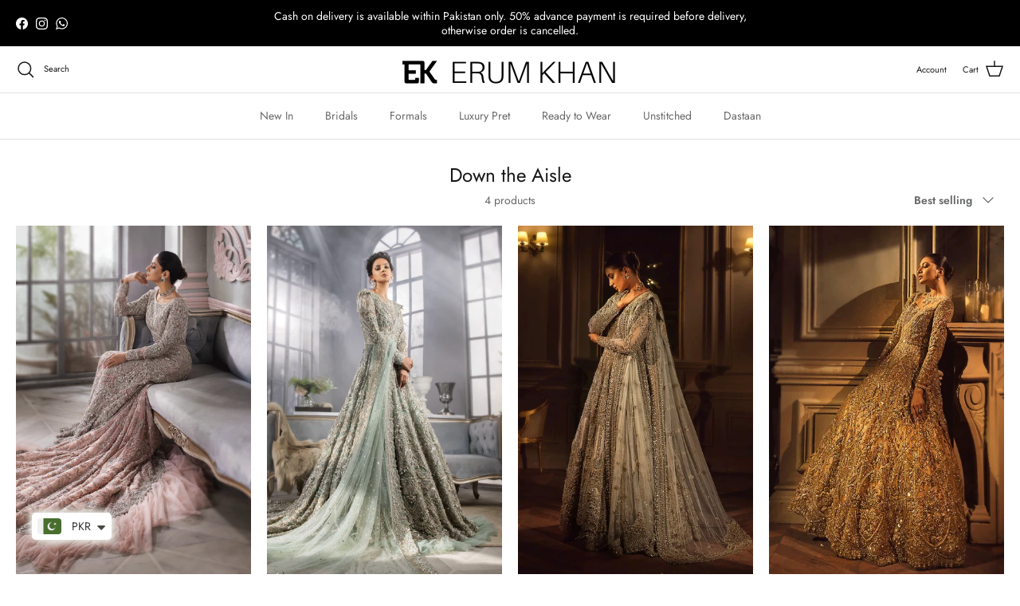

--- FILE ---
content_type: text/html; charset=utf-8
request_url: https://erumkhanstores.com/collections/down-the-aisle
body_size: 30867
content:
<!doctype html>
<html class="no-js" lang="en" dir="ltr">
  <head><meta charset="utf-8">
<meta name="viewport" content="width=device-width,initial-scale=1">
<title>Down the Aisle: Buy Bridal Dress Design In Pakistan &ndash; Erum Khan Store</title><link rel="canonical" href="https://erumkhanstores.com/collections/down-the-aisle"><link rel="icon" href="//erumkhanstores.com/cdn/shop/files/Untitled_design_65.png?crop=center&height=48&v=1748968020&width=48" type="image/png">
  <link rel="apple-touch-icon" href="//erumkhanstores.com/cdn/shop/files/Untitled_design_65.png?crop=center&height=180&v=1748968020&width=180"><meta name="description" content="The bridal season is upon us and we cannot be more thrilled because Erum Khan is back with a bang! Bringing you the best of the best this season! Our collection of bridal dress designs in Pakistan is one that will cause a furor at the event that everyone will start asking you about the dress! Log onto the website for more!"><meta property="og:site_name" content="Erum Khan Store">
<meta property="og:url" content="https://erumkhanstores.com/collections/down-the-aisle">
<meta property="og:title" content="Down the Aisle: Buy Bridal Dress Design In Pakistan">
<meta property="og:type" content="product.group">
<meta property="og:description" content="The bridal season is upon us and we cannot be more thrilled because Erum Khan is back with a bang! Bringing you the best of the best this season! Our collection of bridal dress designs in Pakistan is one that will cause a furor at the event that everyone will start asking you about the dress! Log onto the website for more!"><meta property="og:image" content="http://erumkhanstores.com/cdn/shop/files/1200_X_628.jpg?crop=center&height=1200&v=1750319724&width=1200">
  <meta property="og:image:secure_url" content="https://erumkhanstores.com/cdn/shop/files/1200_X_628.jpg?crop=center&height=1200&v=1750319724&width=1200">
  <meta property="og:image:width" content="1200">
  <meta property="og:image:height" content="628"><meta name="twitter:card" content="summary_large_image">
<meta name="twitter:title" content="Down the Aisle: Buy Bridal Dress Design In Pakistan">
<meta name="twitter:description" content="The bridal season is upon us and we cannot be more thrilled because Erum Khan is back with a bang! Bringing you the best of the best this season! Our collection of bridal dress designs in Pakistan is one that will cause a furor at the event that everyone will start asking you about the dress! Log onto the website for more!">
<style>@font-face {
  font-family: Jost;
  font-weight: 400;
  font-style: normal;
  font-display: fallback;
  src: url("//erumkhanstores.com/cdn/fonts/jost/jost_n4.d47a1b6347ce4a4c9f437608011273009d91f2b7.woff2") format("woff2"),
       url("//erumkhanstores.com/cdn/fonts/jost/jost_n4.791c46290e672b3f85c3d1c651ef2efa3819eadd.woff") format("woff");
}
@font-face {
  font-family: Jost;
  font-weight: 700;
  font-style: normal;
  font-display: fallback;
  src: url("//erumkhanstores.com/cdn/fonts/jost/jost_n7.921dc18c13fa0b0c94c5e2517ffe06139c3615a3.woff2") format("woff2"),
       url("//erumkhanstores.com/cdn/fonts/jost/jost_n7.cbfc16c98c1e195f46c536e775e4e959c5f2f22b.woff") format("woff");
}
@font-face {
  font-family: Jost;
  font-weight: 500;
  font-style: normal;
  font-display: fallback;
  src: url("//erumkhanstores.com/cdn/fonts/jost/jost_n5.7c8497861ffd15f4e1284cd221f14658b0e95d61.woff2") format("woff2"),
       url("//erumkhanstores.com/cdn/fonts/jost/jost_n5.fb6a06896db583cc2df5ba1b30d9c04383119dd9.woff") format("woff");
}
@font-face {
  font-family: Jost;
  font-weight: 400;
  font-style: italic;
  font-display: fallback;
  src: url("//erumkhanstores.com/cdn/fonts/jost/jost_i4.b690098389649750ada222b9763d55796c5283a5.woff2") format("woff2"),
       url("//erumkhanstores.com/cdn/fonts/jost/jost_i4.fd766415a47e50b9e391ae7ec04e2ae25e7e28b0.woff") format("woff");
}
@font-face {
  font-family: Jost;
  font-weight: 700;
  font-style: italic;
  font-display: fallback;
  src: url("//erumkhanstores.com/cdn/fonts/jost/jost_i7.d8201b854e41e19d7ed9b1a31fe4fe71deea6d3f.woff2") format("woff2"),
       url("//erumkhanstores.com/cdn/fonts/jost/jost_i7.eae515c34e26b6c853efddc3fc0c552e0de63757.woff") format("woff");
}
@font-face {
  font-family: Jost;
  font-weight: 400;
  font-style: normal;
  font-display: fallback;
  src: url("//erumkhanstores.com/cdn/fonts/jost/jost_n4.d47a1b6347ce4a4c9f437608011273009d91f2b7.woff2") format("woff2"),
       url("//erumkhanstores.com/cdn/fonts/jost/jost_n4.791c46290e672b3f85c3d1c651ef2efa3819eadd.woff") format("woff");
}
@font-face {
  font-family: Jost;
  font-weight: 400;
  font-style: normal;
  font-display: fallback;
  src: url("//erumkhanstores.com/cdn/fonts/jost/jost_n4.d47a1b6347ce4a4c9f437608011273009d91f2b7.woff2") format("woff2"),
       url("//erumkhanstores.com/cdn/fonts/jost/jost_n4.791c46290e672b3f85c3d1c651ef2efa3819eadd.woff") format("woff");
}
@font-face {
  font-family: Jost;
  font-weight: 400;
  font-style: normal;
  font-display: fallback;
  src: url("//erumkhanstores.com/cdn/fonts/jost/jost_n4.d47a1b6347ce4a4c9f437608011273009d91f2b7.woff2") format("woff2"),
       url("//erumkhanstores.com/cdn/fonts/jost/jost_n4.791c46290e672b3f85c3d1c651ef2efa3819eadd.woff") format("woff");
}
@font-face {
  font-family: Jost;
  font-weight: 600;
  font-style: normal;
  font-display: fallback;
  src: url("//erumkhanstores.com/cdn/fonts/jost/jost_n6.ec1178db7a7515114a2d84e3dd680832b7af8b99.woff2") format("woff2"),
       url("//erumkhanstores.com/cdn/fonts/jost/jost_n6.b1178bb6bdd3979fef38e103a3816f6980aeaff9.woff") format("woff");
}
:root {
  --page-container-width:          1480px;
  --reading-container-width:       720px;
  --divider-opacity:               0.14;
  --gutter-large:                  30px;
  --gutter-desktop:                20px;
  --gutter-mobile:                 16px;
  --section-padding:               50px;
  --larger-section-padding:        80px;
  --larger-section-padding-mobile: 60px;
  --largest-section-padding:       110px;
  --aos-animate-duration:          0.6s;

  --base-font-family:              Jost, sans-serif;
  --base-font-weight:              400;
  --base-font-style:               normal;
  --heading-font-family:           Jost, sans-serif;
  --heading-font-weight:           400;
  --heading-font-style:            normal;
  --logo-font-family:              Jost, sans-serif;
  --logo-font-weight:              400;
  --logo-font-style:               normal;
  --nav-font-family:               Jost, sans-serif;
  --nav-font-weight:               400;
  --nav-font-style:                normal;

  --base-text-size:14px;
  --base-line-height:              1.6;
  --input-text-size:16px;
  --smaller-text-size-1:11px;
  --smaller-text-size-2:14px;
  --smaller-text-size-3:11px;
  --smaller-text-size-4:10px;
  --larger-text-size:30px;
  --super-large-text-size:53px;
  --super-large-mobile-text-size:24px;
  --larger-mobile-text-size:24px;
  --logo-text-size:24px;--btn-letter-spacing: normal;
    --btn-text-transform: none;
    --button-text-size:  14px;
    --quickbuy-button-text-size: 14px;
    --small-feature-link-font-size: 1em;
    --input-btn-padding-top:             1em;
    --input-btn-padding-bottom:          1em;--heading-text-transform:none;
  --nav-text-size:                      14px;
  --mobile-menu-font-weight:            600;

  --body-bg-color:                      255 255 255;
  --bg-color:                           255 255 255;
  --body-text-color:                    103 104 105;
  --text-color:                         103 104 105;

  --header-text-col:                    #171717;--header-text-hover-col:             var(--main-nav-link-hover-col);--header-bg-col:                     #ffffff;
  --heading-color:                     23 23 23;
  --body-heading-color:                23 23 23;
  --heading-divider-col:               #e2e2e2;

  --logo-col:                          #171717;
  --main-nav-bg:                       #ffffff;
  --main-nav-link-col:                 #676869;
  --main-nav-link-hover-col:           #171717;
  --main-nav-link-featured-col:        #df5641;

  --link-color:                        23 23 23;
  --body-link-color:                   23 23 23;

  --btn-bg-color:                        35 35 35;
  --btn-bg-hover-color:                  0 0 0;
  --btn-border-color:                    35 35 35;
  --btn-border-hover-color:              0 0 0;
  --btn-text-color:                      255 255 255;
  --btn-text-hover-color:                255 255 255;--btn-alt-bg-color:                    255 255 255;
  --btn-alt-text-color:                  35 35 35;
  --btn-alt-border-color:                35 35 35;
  --btn-alt-border-hover-color:          35 35 35;--btn-ter-bg-color:                    235 235 235;
  --btn-ter-text-color:                  52 53 54;
  --btn-ter-bg-hover-color:              35 35 35;
  --btn-ter-text-hover-color:            255 255 255;--btn-border-radius: 3px;--color-scheme-default:                             #ffffff;
  --color-scheme-default-color:                       255 255 255;
  --color-scheme-default-text-color:                  103 104 105;
  --color-scheme-default-head-color:                  23 23 23;
  --color-scheme-default-link-color:                  23 23 23;
  --color-scheme-default-btn-text-color:              255 255 255;
  --color-scheme-default-btn-text-hover-color:        255 255 255;
  --color-scheme-default-btn-bg-color:                35 35 35;
  --color-scheme-default-btn-bg-hover-color:          0 0 0;
  --color-scheme-default-btn-border-color:            35 35 35;
  --color-scheme-default-btn-border-hover-color:      0 0 0;
  --color-scheme-default-btn-alt-text-color:          35 35 35;
  --color-scheme-default-btn-alt-bg-color:            255 255 255;
  --color-scheme-default-btn-alt-border-color:        35 35 35;
  --color-scheme-default-btn-alt-border-hover-color:  35 35 35;

  --color-scheme-1:                             #f7f7f8;
  --color-scheme-1-color:                       247 247 248;
  --color-scheme-1-text-color:                  103 104 105;
  --color-scheme-1-head-color:                  23 23 23;
  --color-scheme-1-link-color:                  23 23 23;
  --color-scheme-1-btn-text-color:              255 255 255;
  --color-scheme-1-btn-text-hover-color:        255 255 255;
  --color-scheme-1-btn-bg-color:                35 35 35;
  --color-scheme-1-btn-bg-hover-color:          0 0 0;
  --color-scheme-1-btn-border-color:            35 35 35;
  --color-scheme-1-btn-border-hover-color:      0 0 0;
  --color-scheme-1-btn-alt-text-color:          35 35 35;
  --color-scheme-1-btn-alt-bg-color:            255 255 255;
  --color-scheme-1-btn-alt-border-color:        35 35 35;
  --color-scheme-1-btn-alt-border-hover-color:  35 35 35;

  --color-scheme-2:                             #232323;
  --color-scheme-2-color:                       35 35 35;
  --color-scheme-2-text-color:                  255 255 255;
  --color-scheme-2-head-color:                  255 255 255;
  --color-scheme-2-link-color:                  255 255 255;
  --color-scheme-2-btn-text-color:              23 23 23;
  --color-scheme-2-btn-text-hover-color:        23 23 23;
  --color-scheme-2-btn-bg-color:                255 255 255;
  --color-scheme-2-btn-bg-hover-color:          226 226 226;
  --color-scheme-2-btn-border-color:            255 255 255;
  --color-scheme-2-btn-border-hover-color:      226 226 226;
  --color-scheme-2-btn-alt-text-color:          23 23 23;
  --color-scheme-2-btn-alt-bg-color:            255 255 255;
  --color-scheme-2-btn-alt-border-color:        23 23 23;
  --color-scheme-2-btn-alt-border-hover-color:  23 23 23;

  /* Shop Pay payment terms */
  --payment-terms-background-color:    #ffffff;--quickbuy-bg: 247 247 248;--body-input-background-color:       rgb(var(--body-bg-color));
  --input-background-color:            rgb(var(--body-bg-color));
  --body-input-text-color:             var(--body-text-color);
  --input-text-color:                  var(--body-text-color);
  --body-input-border-color:           rgb(217, 217, 218);
  --input-border-color:                rgb(217, 217, 218);
  --input-border-color-hover:          rgb(171, 172, 173);
  --input-border-color-active:         rgb(103, 104, 105);

  --swatch-cross-svg:                  url("data:image/svg+xml,%3Csvg xmlns='http://www.w3.org/2000/svg' width='240' height='240' viewBox='0 0 24 24' fill='none' stroke='rgb(217, 217, 218)' stroke-width='0.09' preserveAspectRatio='none' %3E%3Cline x1='24' y1='0' x2='0' y2='24'%3E%3C/line%3E%3C/svg%3E");
  --swatch-cross-hover:                url("data:image/svg+xml,%3Csvg xmlns='http://www.w3.org/2000/svg' width='240' height='240' viewBox='0 0 24 24' fill='none' stroke='rgb(171, 172, 173)' stroke-width='0.09' preserveAspectRatio='none' %3E%3Cline x1='24' y1='0' x2='0' y2='24'%3E%3C/line%3E%3C/svg%3E");
  --swatch-cross-active:               url("data:image/svg+xml,%3Csvg xmlns='http://www.w3.org/2000/svg' width='240' height='240' viewBox='0 0 24 24' fill='none' stroke='rgb(103, 104, 105)' stroke-width='0.09' preserveAspectRatio='none' %3E%3Cline x1='24' y1='0' x2='0' y2='24'%3E%3C/line%3E%3C/svg%3E");

  --footer-divider-col:                #e4e4e4;
  --footer-text-col:                   103 104 105;
  --footer-heading-col:                23 23 23;
  --footer-bg:                         #f7f7f8;--product-label-overlay-justify: flex-start;--product-label-overlay-align: flex-start;--product-label-overlay-reduction-text:   #ffffff;
  --product-label-overlay-reduction-bg:     #b33323;
  --product-label-overlay-stock-text:       #ffffff;
  --product-label-overlay-stock-bg:         #4c4c4b;
  --product-label-overlay-new-text:         #808284;
  --product-label-overlay-new-bg:           #ffffff;
  --product-label-overlay-meta-text:        #171717;
  --product-label-overlay-meta-bg:          #66ff65;
  --product-label-sale-text:                #ff0000;
  --product-label-sold-text:                #171717;
  --product-label-preorder-text:            #60a57e;

  --product-block-crop-align:               center;

  
  --product-block-price-align:              center;
  --product-block-price-item-margin-start:  .25rem;
  --product-block-price-item-margin-end:    .25rem;
  

  --collection-block-image-position:   center center;

  --swatch-picker-image-size:          70px;
  --swatch-crop-align:                 center center;

  --image-overlay-text-color:          255 255 255;--image-overlay-bg:                  rgba(23, 23, 23, 0.12);
  --image-overlay-shadow-start:        rgb(0 0 0 / 0.16);
  --image-overlay-box-opacity:         1.0;.image-overlay--bg-box .text-overlay .text-overlay__text {
      --image-overlay-box-bg: 255 255 255;
      --heading-color: var(--body-heading-color);
      --text-color: var(--body-text-color);
      --link-color: var(--body-link-color);
    }--product-inventory-ok-box-color:            #f2faf0;
  --product-inventory-ok-text-color:           #108043;
  --product-inventory-ok-icon-box-fill-color:  #fff;
  --product-inventory-low-box-color:           #fcf1cd;
  --product-inventory-low-text-color:          #dd9a1a;
  --product-inventory-low-icon-box-fill-color: #fff;
  --product-inventory-low-text-color-channels: 16, 128, 67;
  --product-inventory-ok-text-color-channels:  221, 154, 26;

  --rating-star-color: 246 165 41;
}::selection {
    background: rgb(var(--body-heading-color));
    color: rgb(var(--body-bg-color));
  }
  ::-moz-selection {
    background: rgb(var(--body-heading-color));
    color: rgb(var(--body-bg-color));
  }.use-color-scheme--default {
  --product-label-sale-text:           #ff0000;
  --product-label-sold-text:           #171717;
  --product-label-preorder-text:       #60a57e;
  --input-background-color:            rgb(var(--body-bg-color));
  --input-text-color:                  var(--body-input-text-color);
  --input-border-color:                rgb(217, 217, 218);
  --input-border-color-hover:          rgb(171, 172, 173);
  --input-border-color-active:         rgb(103, 104, 105);
}</style>

    <link href="//erumkhanstores.com/cdn/shop/t/19/assets/main.css?v=63841958674703477771756989785" rel="stylesheet" type="text/css" media="all" />
<link rel="preload" as="font" href="//erumkhanstores.com/cdn/fonts/jost/jost_n4.d47a1b6347ce4a4c9f437608011273009d91f2b7.woff2" type="font/woff2" crossorigin><link rel="preload" as="font" href="//erumkhanstores.com/cdn/fonts/jost/jost_n4.d47a1b6347ce4a4c9f437608011273009d91f2b7.woff2" type="font/woff2" crossorigin><script>
      document.documentElement.className = document.documentElement.className.replace('no-js', 'js');

      window.theme = {
        info: {
          name: 'Symmetry',
          version: '7.3.0'
        },
        device: {
          hasTouch: window.matchMedia('(any-pointer: coarse)').matches,
          hasHover: window.matchMedia('(hover: hover)').matches
        },
        mediaQueries: {
          md: '(min-width: 768px)',
          productMediaCarouselBreak: '(min-width: 1041px)'
        },
        routes: {
          base: 'https://erumkhanstores.com',
          cart: '/cart',
          cartAdd: '/cart/add.js',
          cartUpdate: '/cart/update.js',
          predictiveSearch: '/search/suggest'
        },
        strings: {
          cartTermsConfirmation: "You must agree to the terms and conditions before continuing.",
          cartItemsQuantityError: "You can only add [QUANTITY] of this item to your cart.",
          generalSearchViewAll: "View all search results",
          noStock: "Sold out",
          noVariant: "Unavailable",
          productsProductChooseA: "Choose a",
          generalSearchPages: "Pages",
          generalSearchNoResultsWithoutTerms: "Sorry, we couldnʼt find any results",
          shippingCalculator: {
            singleRate: "There is one shipping rate for this destination:",
            multipleRates: "There are multiple shipping rates for this destination:",
            noRates: "We do not ship to this destination."
          }
        },
        settings: {
          moneyWithCurrencyFormat: "\u003cspan class=money\u003eRs.{{amount}}PKR\u003c\/span\u003e",
          cartType: "drawer",
          afterAddToCart: "drawer",
          quickbuyStyle: "button",
          externalLinksNewTab: true,
          internalLinksSmoothScroll: true
        }
      }

      theme.inlineNavigationCheck = function() {
        var pageHeader = document.querySelector('.pageheader'),
            inlineNavContainer = pageHeader.querySelector('.logo-area__left__inner'),
            inlineNav = inlineNavContainer.querySelector('.navigation--left');
        if (inlineNav && getComputedStyle(inlineNav).display != 'none') {
          var inlineMenuCentered = document.querySelector('.pageheader--layout-inline-menu-center'),
              logoContainer = document.querySelector('.logo-area__middle__inner');
          if(inlineMenuCentered) {
            var rightWidth = document.querySelector('.logo-area__right__inner').clientWidth,
                middleWidth = logoContainer.clientWidth,
                logoArea = document.querySelector('.logo-area'),
                computedLogoAreaStyle = getComputedStyle(logoArea),
                logoAreaInnerWidth = logoArea.clientWidth - Math.ceil(parseFloat(computedLogoAreaStyle.paddingLeft)) - Math.ceil(parseFloat(computedLogoAreaStyle.paddingRight)),
                availableNavWidth = logoAreaInnerWidth - Math.max(rightWidth, middleWidth) * 2 - 40;
            inlineNavContainer.style.maxWidth = availableNavWidth + 'px';
          }

          var firstInlineNavLink = inlineNav.querySelector('.navigation__item:first-child'),
              lastInlineNavLink = inlineNav.querySelector('.navigation__item:last-child');
          if (lastInlineNavLink) {
            var inlineNavWidth = null;
            if(document.querySelector('html[dir=rtl]')) {
              inlineNavWidth = firstInlineNavLink.offsetLeft - lastInlineNavLink.offsetLeft + firstInlineNavLink.offsetWidth;
            } else {
              inlineNavWidth = lastInlineNavLink.offsetLeft - firstInlineNavLink.offsetLeft + lastInlineNavLink.offsetWidth;
            }
            if (inlineNavContainer.offsetWidth >= inlineNavWidth) {
              pageHeader.classList.add('pageheader--layout-inline-permitted');
              var tallLogo = logoContainer.clientHeight > lastInlineNavLink.clientHeight + 20;
              if (tallLogo) {
                inlineNav.classList.add('navigation--tight-underline');
              } else {
                inlineNav.classList.remove('navigation--tight-underline');
              }
            } else {
              pageHeader.classList.remove('pageheader--layout-inline-permitted');
            }
          }
        }
      };

      theme.setInitialHeaderHeightProperty = () => {
        const section = document.querySelector('.section-header');
        if (section) {
          document.documentElement.style.setProperty('--theme-header-height', Math.ceil(section.clientHeight) + 'px');
        }
      };
    </script>

    <script src="//erumkhanstores.com/cdn/shop/t/19/assets/main.js?v=71597228913418551581730487087" defer></script>

    <script>window.performance && window.performance.mark && window.performance.mark('shopify.content_for_header.start');</script><meta name="google-site-verification" content="D3qT6GdKFPdEbiuubujepuT21Cli-OnSYv8SamDMoIg">
<meta id="shopify-digital-wallet" name="shopify-digital-wallet" content="/51635716292/digital_wallets/dialog">
<link rel="alternate" type="application/atom+xml" title="Feed" href="/collections/down-the-aisle.atom" />
<link rel="alternate" type="application/json+oembed" href="https://erumkhanstores.com/collections/down-the-aisle.oembed">
<script async="async" src="/checkouts/internal/preloads.js?locale=en-PK"></script>
<script id="shopify-features" type="application/json">{"accessToken":"1a44c96bfc211c1efe22383a745f002b","betas":["rich-media-storefront-analytics"],"domain":"erumkhanstores.com","predictiveSearch":true,"shopId":51635716292,"locale":"en"}</script>
<script>var Shopify = Shopify || {};
Shopify.shop = "ekcouture.myshopify.com";
Shopify.locale = "en";
Shopify.currency = {"active":"PKR","rate":"1.0"};
Shopify.country = "PK";
Shopify.theme = {"name":"Symmetry Theme","id":146329534682,"schema_name":"Symmetry","schema_version":"7.3.0","theme_store_id":568,"role":"main"};
Shopify.theme.handle = "null";
Shopify.theme.style = {"id":null,"handle":null};
Shopify.cdnHost = "erumkhanstores.com/cdn";
Shopify.routes = Shopify.routes || {};
Shopify.routes.root = "/";</script>
<script type="module">!function(o){(o.Shopify=o.Shopify||{}).modules=!0}(window);</script>
<script>!function(o){function n(){var o=[];function n(){o.push(Array.prototype.slice.apply(arguments))}return n.q=o,n}var t=o.Shopify=o.Shopify||{};t.loadFeatures=n(),t.autoloadFeatures=n()}(window);</script>
<script id="shop-js-analytics" type="application/json">{"pageType":"collection"}</script>
<script defer="defer" async type="module" src="//erumkhanstores.com/cdn/shopifycloud/shop-js/modules/v2/client.init-shop-cart-sync_BdyHc3Nr.en.esm.js"></script>
<script defer="defer" async type="module" src="//erumkhanstores.com/cdn/shopifycloud/shop-js/modules/v2/chunk.common_Daul8nwZ.esm.js"></script>
<script type="module">
  await import("//erumkhanstores.com/cdn/shopifycloud/shop-js/modules/v2/client.init-shop-cart-sync_BdyHc3Nr.en.esm.js");
await import("//erumkhanstores.com/cdn/shopifycloud/shop-js/modules/v2/chunk.common_Daul8nwZ.esm.js");

  window.Shopify.SignInWithShop?.initShopCartSync?.({"fedCMEnabled":true,"windoidEnabled":true});

</script>
<script>(function() {
  var isLoaded = false;
  function asyncLoad() {
    if (isLoaded) return;
    isLoaded = true;
    var urls = ["https:\/\/app.kiwisizing.com\/web\/js\/dist\/kiwiSizing\/plugin\/SizingPlugin.prod.js?v=330\u0026shop=ekcouture.myshopify.com","https:\/\/l.getsitecontrol.com\/8w8rm027.js?shop=ekcouture.myshopify.com","https:\/\/sdks.automizely.com\/conversions\/v1\/conversions.js?app_connection_id=411da0466a3b4680839fa30af6fe02bd\u0026mapped_org_id=53bffaa1593d2659a773654a1ba4810f_v1\u0026shop=ekcouture.myshopify.com"];
    for (var i = 0; i < urls.length; i++) {
      var s = document.createElement('script');
      s.type = 'text/javascript';
      s.async = true;
      s.src = urls[i];
      var x = document.getElementsByTagName('script')[0];
      x.parentNode.insertBefore(s, x);
    }
  };
  if(window.attachEvent) {
    window.attachEvent('onload', asyncLoad);
  } else {
    window.addEventListener('load', asyncLoad, false);
  }
})();</script>
<script id="__st">var __st={"a":51635716292,"offset":18000,"reqid":"32d6ff22-fbf2-48df-844b-ebd7dfb1e1ae-1769001528","pageurl":"erumkhanstores.com\/collections\/down-the-aisle","u":"8b34173bc302","p":"collection","rtyp":"collection","rid":412957966554};</script>
<script>window.ShopifyPaypalV4VisibilityTracking = true;</script>
<script id="captcha-bootstrap">!function(){'use strict';const t='contact',e='account',n='new_comment',o=[[t,t],['blogs',n],['comments',n],[t,'customer']],c=[[e,'customer_login'],[e,'guest_login'],[e,'recover_customer_password'],[e,'create_customer']],r=t=>t.map((([t,e])=>`form[action*='/${t}']:not([data-nocaptcha='true']) input[name='form_type'][value='${e}']`)).join(','),a=t=>()=>t?[...document.querySelectorAll(t)].map((t=>t.form)):[];function s(){const t=[...o],e=r(t);return a(e)}const i='password',u='form_key',d=['recaptcha-v3-token','g-recaptcha-response','h-captcha-response',i],f=()=>{try{return window.sessionStorage}catch{return}},m='__shopify_v',_=t=>t.elements[u];function p(t,e,n=!1){try{const o=window.sessionStorage,c=JSON.parse(o.getItem(e)),{data:r}=function(t){const{data:e,action:n}=t;return t[m]||n?{data:e,action:n}:{data:t,action:n}}(c);for(const[e,n]of Object.entries(r))t.elements[e]&&(t.elements[e].value=n);n&&o.removeItem(e)}catch(o){console.error('form repopulation failed',{error:o})}}const l='form_type',E='cptcha';function T(t){t.dataset[E]=!0}const w=window,h=w.document,L='Shopify',v='ce_forms',y='captcha';let A=!1;((t,e)=>{const n=(g='f06e6c50-85a8-45c8-87d0-21a2b65856fe',I='https://cdn.shopify.com/shopifycloud/storefront-forms-hcaptcha/ce_storefront_forms_captcha_hcaptcha.v1.5.2.iife.js',D={infoText:'Protected by hCaptcha',privacyText:'Privacy',termsText:'Terms'},(t,e,n)=>{const o=w[L][v],c=o.bindForm;if(c)return c(t,g,e,D).then(n);var r;o.q.push([[t,g,e,D],n]),r=I,A||(h.body.append(Object.assign(h.createElement('script'),{id:'captcha-provider',async:!0,src:r})),A=!0)});var g,I,D;w[L]=w[L]||{},w[L][v]=w[L][v]||{},w[L][v].q=[],w[L][y]=w[L][y]||{},w[L][y].protect=function(t,e){n(t,void 0,e),T(t)},Object.freeze(w[L][y]),function(t,e,n,w,h,L){const[v,y,A,g]=function(t,e,n){const i=e?o:[],u=t?c:[],d=[...i,...u],f=r(d),m=r(i),_=r(d.filter((([t,e])=>n.includes(e))));return[a(f),a(m),a(_),s()]}(w,h,L),I=t=>{const e=t.target;return e instanceof HTMLFormElement?e:e&&e.form},D=t=>v().includes(t);t.addEventListener('submit',(t=>{const e=I(t);if(!e)return;const n=D(e)&&!e.dataset.hcaptchaBound&&!e.dataset.recaptchaBound,o=_(e),c=g().includes(e)&&(!o||!o.value);(n||c)&&t.preventDefault(),c&&!n&&(function(t){try{if(!f())return;!function(t){const e=f();if(!e)return;const n=_(t);if(!n)return;const o=n.value;o&&e.removeItem(o)}(t);const e=Array.from(Array(32),(()=>Math.random().toString(36)[2])).join('');!function(t,e){_(t)||t.append(Object.assign(document.createElement('input'),{type:'hidden',name:u})),t.elements[u].value=e}(t,e),function(t,e){const n=f();if(!n)return;const o=[...t.querySelectorAll(`input[type='${i}']`)].map((({name:t})=>t)),c=[...d,...o],r={};for(const[a,s]of new FormData(t).entries())c.includes(a)||(r[a]=s);n.setItem(e,JSON.stringify({[m]:1,action:t.action,data:r}))}(t,e)}catch(e){console.error('failed to persist form',e)}}(e),e.submit())}));const S=(t,e)=>{t&&!t.dataset[E]&&(n(t,e.some((e=>e===t))),T(t))};for(const o of['focusin','change'])t.addEventListener(o,(t=>{const e=I(t);D(e)&&S(e,y())}));const B=e.get('form_key'),M=e.get(l),P=B&&M;t.addEventListener('DOMContentLoaded',(()=>{const t=y();if(P)for(const e of t)e.elements[l].value===M&&p(e,B);[...new Set([...A(),...v().filter((t=>'true'===t.dataset.shopifyCaptcha))])].forEach((e=>S(e,t)))}))}(h,new URLSearchParams(w.location.search),n,t,e,['guest_login'])})(!0,!0)}();</script>
<script integrity="sha256-4kQ18oKyAcykRKYeNunJcIwy7WH5gtpwJnB7kiuLZ1E=" data-source-attribution="shopify.loadfeatures" defer="defer" src="//erumkhanstores.com/cdn/shopifycloud/storefront/assets/storefront/load_feature-a0a9edcb.js" crossorigin="anonymous"></script>
<script data-source-attribution="shopify.dynamic_checkout.dynamic.init">var Shopify=Shopify||{};Shopify.PaymentButton=Shopify.PaymentButton||{isStorefrontPortableWallets:!0,init:function(){window.Shopify.PaymentButton.init=function(){};var t=document.createElement("script");t.src="https://erumkhanstores.com/cdn/shopifycloud/portable-wallets/latest/portable-wallets.en.js",t.type="module",document.head.appendChild(t)}};
</script>
<script data-source-attribution="shopify.dynamic_checkout.buyer_consent">
  function portableWalletsHideBuyerConsent(e){var t=document.getElementById("shopify-buyer-consent"),n=document.getElementById("shopify-subscription-policy-button");t&&n&&(t.classList.add("hidden"),t.setAttribute("aria-hidden","true"),n.removeEventListener("click",e))}function portableWalletsShowBuyerConsent(e){var t=document.getElementById("shopify-buyer-consent"),n=document.getElementById("shopify-subscription-policy-button");t&&n&&(t.classList.remove("hidden"),t.removeAttribute("aria-hidden"),n.addEventListener("click",e))}window.Shopify?.PaymentButton&&(window.Shopify.PaymentButton.hideBuyerConsent=portableWalletsHideBuyerConsent,window.Shopify.PaymentButton.showBuyerConsent=portableWalletsShowBuyerConsent);
</script>
<script data-source-attribution="shopify.dynamic_checkout.cart.bootstrap">document.addEventListener("DOMContentLoaded",(function(){function t(){return document.querySelector("shopify-accelerated-checkout-cart, shopify-accelerated-checkout")}if(t())Shopify.PaymentButton.init();else{new MutationObserver((function(e,n){t()&&(Shopify.PaymentButton.init(),n.disconnect())})).observe(document.body,{childList:!0,subtree:!0})}}));
</script>

<script>window.performance && window.performance.mark && window.performance.mark('shopify.content_for_header.end');</script>
<!-- CC Custom Head Start --><!-- CC Custom Head End --><style>
        a[href="/collections/blessed-friday"].navigation__link{
        color: red;
      }
    </style>

    <!-- google search console code do not remove -->
    <meta name="google-site-verification" content="nhWHaY2UsylCE2DPTw2dob44Ie40BulgUEDARbRi-oY">
    <!-- end of google search console code do not remove -->

    <!-- start of Schema code do not remove -->
    <script type="application/ld+json">
      {
        "@context": "https://schema.org",
        "@type": "ClothingStore",
        "name": "Erum Khan Couture",
        "image": "https://erumkhanstores.com/cdn/shop/files/01_1_53d557bd-fa83-4289-84c8-38ec84cbeda6.png",
        "@id": "https://erumkhanstores.com/cdn/shop/files/01_1_53d557bd-fa83-4289-84c8-38ec84cbeda6.png",
        "url": "https://erumkhanstores.com/",
        "telephone": "+923200006415",
        "priceRange": "50,000 PKR",
        "address": {
          "@type": "PostalAddress",
          "streetAddress": "9-Arches Mall, MM Alam road, Gulberg 3,",
          "addressLocality": "Lahore",
          "postalCode": "54660",
          "addressCountry": "PK"
        },
        "geo": {
          "@type": "GeoCoordinates",
          "latitude": 31.5136706,
          "longitude": 74.3516348
        },
        "openingHoursSpecification": {
          "@type": "OpeningHoursSpecification",
          "dayOfWeek": [
            "Monday",
            "Tuesday",
            "Wednesday",
            "Thursday",
            "Friday",
            "Saturday",
            "Sunday"
          ],
          "opens": "00:00",
          "closes": "23:59"
        },
        "sameAs": [
          "https://www.facebook.com/erumkhancoutureofficial",
          "https://www.instagram.com/erumkhancouture",
          "https://x.com/erumkhancouture",
          "https://www.youtube.com/@ErumKhanCouture"
        ]
      }
    </script>
    <!-- end of Schema code do not remove -->
    <script>
      if (window.location.pathname.includes('/collections/') && window.location.pathname.includes('/products/')) {
        var parts = window.location.pathname.split('/products/');
        if (parts.length > 1) {
          var productHandle = parts[1];
          var newUrl = '/products/' + productHandle;
          window.location.replace(newUrl);
        }
      }
    </script>
  <!-- BEGIN app block: shopify://apps/musbu-wa-chat/blocks/app-embed/267d7a73-494b-4925-ba55-49fe70b0f09e -->

<div id="cx_whatsapp_init"></div>


<script>
console.log("--------------CX - WhatsApp Chat---------------");
window.cxMusbuMetaData = {"id":30306,"shop_id":"ekcouture.myshopify.com","button_color":"#000000","button_position":null,"button_size":60,"mobile_view":1,"where_to_show":"all","background_color":"#ffbb00s","button_shape":"circle","isBackground":false,"icon_uid":14,"whatsapp_number":null,"whatsapp_text":null,"pro_icon":"0","sendProductUrl":0,"review_enabled":"1","status":1,"channels":[{"type":"whatsapp","number":"+923200006415","message":null,"icon_uid":1,"displayOnDesktop":true,"displayOnMobile":true}],"styling":{"buttonLayout":"1","singleAccountLayout":"0","multipleAccountLayout":"1","desktopPosition":null,"customDesktopSpacing":false,"desktopSpacing1":"10","desktopSpacing2":"10","mobilePosition":"right","customMobileSpacing":false,"mobileSpacing1":"10","mobileSpacing2":"10","buttonBackgroundColor":"#10c379","popupBackgroundColor":"#10c379","hoverText":null,"popupTitle":null,"popupSubtitle":null,"buttonHeading":null,"buttonSubHeading":null,"pageLinks":[{"page":null}],"isPreset":["3"],"presetId":"29","isRounded":false,"isCustomIcon":["1"],"selectedCustomIcon":"svg1","defaultChatMessage":null,"chatInputPlaceholder":null,"chatButtonName":null,"isPulse":true,"isNotificationNumber":false,"notificationNumber":"1","customCss":null},"settings":null,"is_onboarding":0,"created_at":"2025-03-24T09:13:17.000000Z","updated_at":"2025-08-28T11:17:09.000000Z"};

// Check if FontAwesome object exists
if (typeof FontAwesome == "undefined") {
    // FontAwesome is not loaded, add the CDN link
    var link = document.createElement("link");
    link.rel = "stylesheet";
    link.href = "https://cdnjs.cloudflare.com/ajax/libs/font-awesome/5.15.3/css/fontawesome.min.css";
    link.integrity = "sha512-OdEXQYCOldjqUEsuMKsZRj93Ht23QRlhIb8E/X0sbwZhme8eUw6g8q7AdxGJKakcBbv7+/PX0Gc2btf7Ru8cZA==";
    link.crossOrigin = "anonymous";
    link.referrerPolicy = "no-referrer";
    document.head.appendChild(link);
}
</script>


<!-- END app block --><script src="https://cdn.shopify.com/extensions/019b9318-605b-70cc-9fa1-a8d6bdd579b6/back-in-stock-234/assets/load-pd-scripts.js" type="text/javascript" defer="defer"></script>
<link href="https://cdn.shopify.com/extensions/019b9318-605b-70cc-9fa1-a8d6bdd579b6/back-in-stock-234/assets/button-style.css" rel="stylesheet" type="text/css" media="all">
<script src="https://cdn.shopify.com/extensions/019a15d4-71d4-7279-8062-f2f76f98d8e1/musbu-49/assets/cx_whatsapp_button.js" type="text/javascript" defer="defer"></script>
<link href="https://cdn.shopify.com/extensions/019a15d4-71d4-7279-8062-f2f76f98d8e1/musbu-49/assets/musbu-chat-support.css" rel="stylesheet" type="text/css" media="all">
<script src="https://cdn.shopify.com/extensions/a9a32278-85fd-435d-a2e4-15afbc801656/nova-multi-currency-converter-1/assets/nova-cur-app-embed.js" type="text/javascript" defer="defer"></script>
<link href="https://cdn.shopify.com/extensions/a9a32278-85fd-435d-a2e4-15afbc801656/nova-multi-currency-converter-1/assets/nova-cur.css" rel="stylesheet" type="text/css" media="all">
<link href="https://monorail-edge.shopifysvc.com" rel="dns-prefetch">
<script>(function(){if ("sendBeacon" in navigator && "performance" in window) {try {var session_token_from_headers = performance.getEntriesByType('navigation')[0].serverTiming.find(x => x.name == '_s').description;} catch {var session_token_from_headers = undefined;}var session_cookie_matches = document.cookie.match(/_shopify_s=([^;]*)/);var session_token_from_cookie = session_cookie_matches && session_cookie_matches.length === 2 ? session_cookie_matches[1] : "";var session_token = session_token_from_headers || session_token_from_cookie || "";function handle_abandonment_event(e) {var entries = performance.getEntries().filter(function(entry) {return /monorail-edge.shopifysvc.com/.test(entry.name);});if (!window.abandonment_tracked && entries.length === 0) {window.abandonment_tracked = true;var currentMs = Date.now();var navigation_start = performance.timing.navigationStart;var payload = {shop_id: 51635716292,url: window.location.href,navigation_start,duration: currentMs - navigation_start,session_token,page_type: "collection"};window.navigator.sendBeacon("https://monorail-edge.shopifysvc.com/v1/produce", JSON.stringify({schema_id: "online_store_buyer_site_abandonment/1.1",payload: payload,metadata: {event_created_at_ms: currentMs,event_sent_at_ms: currentMs}}));}}window.addEventListener('pagehide', handle_abandonment_event);}}());</script>
<script id="web-pixels-manager-setup">(function e(e,d,r,n,o){if(void 0===o&&(o={}),!Boolean(null===(a=null===(i=window.Shopify)||void 0===i?void 0:i.analytics)||void 0===a?void 0:a.replayQueue)){var i,a;window.Shopify=window.Shopify||{};var t=window.Shopify;t.analytics=t.analytics||{};var s=t.analytics;s.replayQueue=[],s.publish=function(e,d,r){return s.replayQueue.push([e,d,r]),!0};try{self.performance.mark("wpm:start")}catch(e){}var l=function(){var e={modern:/Edge?\/(1{2}[4-9]|1[2-9]\d|[2-9]\d{2}|\d{4,})\.\d+(\.\d+|)|Firefox\/(1{2}[4-9]|1[2-9]\d|[2-9]\d{2}|\d{4,})\.\d+(\.\d+|)|Chrom(ium|e)\/(9{2}|\d{3,})\.\d+(\.\d+|)|(Maci|X1{2}).+ Version\/(15\.\d+|(1[6-9]|[2-9]\d|\d{3,})\.\d+)([,.]\d+|)( \(\w+\)|)( Mobile\/\w+|) Safari\/|Chrome.+OPR\/(9{2}|\d{3,})\.\d+\.\d+|(CPU[ +]OS|iPhone[ +]OS|CPU[ +]iPhone|CPU IPhone OS|CPU iPad OS)[ +]+(15[._]\d+|(1[6-9]|[2-9]\d|\d{3,})[._]\d+)([._]\d+|)|Android:?[ /-](13[3-9]|1[4-9]\d|[2-9]\d{2}|\d{4,})(\.\d+|)(\.\d+|)|Android.+Firefox\/(13[5-9]|1[4-9]\d|[2-9]\d{2}|\d{4,})\.\d+(\.\d+|)|Android.+Chrom(ium|e)\/(13[3-9]|1[4-9]\d|[2-9]\d{2}|\d{4,})\.\d+(\.\d+|)|SamsungBrowser\/([2-9]\d|\d{3,})\.\d+/,legacy:/Edge?\/(1[6-9]|[2-9]\d|\d{3,})\.\d+(\.\d+|)|Firefox\/(5[4-9]|[6-9]\d|\d{3,})\.\d+(\.\d+|)|Chrom(ium|e)\/(5[1-9]|[6-9]\d|\d{3,})\.\d+(\.\d+|)([\d.]+$|.*Safari\/(?![\d.]+ Edge\/[\d.]+$))|(Maci|X1{2}).+ Version\/(10\.\d+|(1[1-9]|[2-9]\d|\d{3,})\.\d+)([,.]\d+|)( \(\w+\)|)( Mobile\/\w+|) Safari\/|Chrome.+OPR\/(3[89]|[4-9]\d|\d{3,})\.\d+\.\d+|(CPU[ +]OS|iPhone[ +]OS|CPU[ +]iPhone|CPU IPhone OS|CPU iPad OS)[ +]+(10[._]\d+|(1[1-9]|[2-9]\d|\d{3,})[._]\d+)([._]\d+|)|Android:?[ /-](13[3-9]|1[4-9]\d|[2-9]\d{2}|\d{4,})(\.\d+|)(\.\d+|)|Mobile Safari.+OPR\/([89]\d|\d{3,})\.\d+\.\d+|Android.+Firefox\/(13[5-9]|1[4-9]\d|[2-9]\d{2}|\d{4,})\.\d+(\.\d+|)|Android.+Chrom(ium|e)\/(13[3-9]|1[4-9]\d|[2-9]\d{2}|\d{4,})\.\d+(\.\d+|)|Android.+(UC? ?Browser|UCWEB|U3)[ /]?(15\.([5-9]|\d{2,})|(1[6-9]|[2-9]\d|\d{3,})\.\d+)\.\d+|SamsungBrowser\/(5\.\d+|([6-9]|\d{2,})\.\d+)|Android.+MQ{2}Browser\/(14(\.(9|\d{2,})|)|(1[5-9]|[2-9]\d|\d{3,})(\.\d+|))(\.\d+|)|K[Aa][Ii]OS\/(3\.\d+|([4-9]|\d{2,})\.\d+)(\.\d+|)/},d=e.modern,r=e.legacy,n=navigator.userAgent;return n.match(d)?"modern":n.match(r)?"legacy":"unknown"}(),u="modern"===l?"modern":"legacy",c=(null!=n?n:{modern:"",legacy:""})[u],f=function(e){return[e.baseUrl,"/wpm","/b",e.hashVersion,"modern"===e.buildTarget?"m":"l",".js"].join("")}({baseUrl:d,hashVersion:r,buildTarget:u}),m=function(e){var d=e.version,r=e.bundleTarget,n=e.surface,o=e.pageUrl,i=e.monorailEndpoint;return{emit:function(e){var a=e.status,t=e.errorMsg,s=(new Date).getTime(),l=JSON.stringify({metadata:{event_sent_at_ms:s},events:[{schema_id:"web_pixels_manager_load/3.1",payload:{version:d,bundle_target:r,page_url:o,status:a,surface:n,error_msg:t},metadata:{event_created_at_ms:s}}]});if(!i)return console&&console.warn&&console.warn("[Web Pixels Manager] No Monorail endpoint provided, skipping logging."),!1;try{return self.navigator.sendBeacon.bind(self.navigator)(i,l)}catch(e){}var u=new XMLHttpRequest;try{return u.open("POST",i,!0),u.setRequestHeader("Content-Type","text/plain"),u.send(l),!0}catch(e){return console&&console.warn&&console.warn("[Web Pixels Manager] Got an unhandled error while logging to Monorail."),!1}}}}({version:r,bundleTarget:l,surface:e.surface,pageUrl:self.location.href,monorailEndpoint:e.monorailEndpoint});try{o.browserTarget=l,function(e){var d=e.src,r=e.async,n=void 0===r||r,o=e.onload,i=e.onerror,a=e.sri,t=e.scriptDataAttributes,s=void 0===t?{}:t,l=document.createElement("script"),u=document.querySelector("head"),c=document.querySelector("body");if(l.async=n,l.src=d,a&&(l.integrity=a,l.crossOrigin="anonymous"),s)for(var f in s)if(Object.prototype.hasOwnProperty.call(s,f))try{l.dataset[f]=s[f]}catch(e){}if(o&&l.addEventListener("load",o),i&&l.addEventListener("error",i),u)u.appendChild(l);else{if(!c)throw new Error("Did not find a head or body element to append the script");c.appendChild(l)}}({src:f,async:!0,onload:function(){if(!function(){var e,d;return Boolean(null===(d=null===(e=window.Shopify)||void 0===e?void 0:e.analytics)||void 0===d?void 0:d.initialized)}()){var d=window.webPixelsManager.init(e)||void 0;if(d){var r=window.Shopify.analytics;r.replayQueue.forEach((function(e){var r=e[0],n=e[1],o=e[2];d.publishCustomEvent(r,n,o)})),r.replayQueue=[],r.publish=d.publishCustomEvent,r.visitor=d.visitor,r.initialized=!0}}},onerror:function(){return m.emit({status:"failed",errorMsg:"".concat(f," has failed to load")})},sri:function(e){var d=/^sha384-[A-Za-z0-9+/=]+$/;return"string"==typeof e&&d.test(e)}(c)?c:"",scriptDataAttributes:o}),m.emit({status:"loading"})}catch(e){m.emit({status:"failed",errorMsg:(null==e?void 0:e.message)||"Unknown error"})}}})({shopId: 51635716292,storefrontBaseUrl: "https://erumkhanstores.com",extensionsBaseUrl: "https://extensions.shopifycdn.com/cdn/shopifycloud/web-pixels-manager",monorailEndpoint: "https://monorail-edge.shopifysvc.com/unstable/produce_batch",surface: "storefront-renderer",enabledBetaFlags: ["2dca8a86"],webPixelsConfigList: [{"id":"1850343642","configuration":"{\"pixel_id\":\"25836083655987722\",\"pixel_type\":\"facebook_pixel\"}","eventPayloadVersion":"v1","runtimeContext":"OPEN","scriptVersion":"ca16bc87fe92b6042fbaa3acc2fbdaa6","type":"APP","apiClientId":2329312,"privacyPurposes":["ANALYTICS","MARKETING","SALE_OF_DATA"],"dataSharingAdjustments":{"protectedCustomerApprovalScopes":["read_customer_address","read_customer_email","read_customer_name","read_customer_personal_data","read_customer_phone"]}},{"id":"1399062746","configuration":"{\"shopName\":\"ekcouture.myshopify.com\"}","eventPayloadVersion":"v1","runtimeContext":"STRICT","scriptVersion":"e393cdf3c48aa4066da25f86665e3fd9","type":"APP","apiClientId":31331057665,"privacyPurposes":["ANALYTICS","MARKETING","SALE_OF_DATA"],"dataSharingAdjustments":{"protectedCustomerApprovalScopes":["read_customer_email","read_customer_personal_data"]}},{"id":"1337753818","configuration":"{\"hashed_organization_id\":\"53bffaa1593d2659a773654a1ba4810f_v1\",\"app_key\":\"ekcouture\",\"allow_collect_personal_data\":\"true\"}","eventPayloadVersion":"v1","runtimeContext":"STRICT","scriptVersion":"c3e64302e4c6a915b615bb03ddf3784a","type":"APP","apiClientId":111542,"privacyPurposes":["ANALYTICS","MARKETING","SALE_OF_DATA"],"dataSharingAdjustments":{"protectedCustomerApprovalScopes":["read_customer_address","read_customer_email","read_customer_name","read_customer_personal_data","read_customer_phone"]}},{"id":"1056047322","configuration":"{\"webPixelName\":\"Judge.me\"}","eventPayloadVersion":"v1","runtimeContext":"STRICT","scriptVersion":"34ad157958823915625854214640f0bf","type":"APP","apiClientId":683015,"privacyPurposes":["ANALYTICS"],"dataSharingAdjustments":{"protectedCustomerApprovalScopes":["read_customer_email","read_customer_name","read_customer_personal_data","read_customer_phone"]}},{"id":"1047068890","configuration":"{\"accountID\":\"wp_2430576\", \"storeID\":\"51635716292\"}","eventPayloadVersion":"v1","runtimeContext":"STRICT","scriptVersion":"f49e0651045b0c0e99a753f02cb121e6","type":"APP","apiClientId":6762325,"privacyPurposes":["ANALYTICS","MARKETING","SALE_OF_DATA"],"dataSharingAdjustments":{"protectedCustomerApprovalScopes":["read_customer_personal_data"]}},{"id":"902332634","configuration":"{\"hashed_organization_id\":\"53bffaa1593d2659a773654a1ba4810f_v1\",\"app_key\":\"ekcouture\",\"allow_collect_personal_data\":\"true\"}","eventPayloadVersion":"v1","runtimeContext":"STRICT","scriptVersion":"6f6660f15c595d517f203f6e1abcb171","type":"APP","apiClientId":2814809,"privacyPurposes":["ANALYTICS","MARKETING","SALE_OF_DATA"],"dataSharingAdjustments":{"protectedCustomerApprovalScopes":["read_customer_address","read_customer_email","read_customer_name","read_customer_personal_data","read_customer_phone"]}},{"id":"884310234","configuration":"{\"pixelId\":\"f9956a5a-2601-4557-9f57-cf29c282ca16\"}","eventPayloadVersion":"v1","runtimeContext":"STRICT","scriptVersion":"c119f01612c13b62ab52809eb08154bb","type":"APP","apiClientId":2556259,"privacyPurposes":["ANALYTICS","MARKETING","SALE_OF_DATA"],"dataSharingAdjustments":{"protectedCustomerApprovalScopes":["read_customer_address","read_customer_email","read_customer_name","read_customer_personal_data","read_customer_phone"]}},{"id":"456655066","configuration":"{\"config\":\"{\\\"pixel_id\\\":\\\"G-NW34Z0MV0V\\\",\\\"target_country\\\":\\\"PK\\\",\\\"gtag_events\\\":[{\\\"type\\\":\\\"begin_checkout\\\",\\\"action_label\\\":\\\"G-NW34Z0MV0V\\\"},{\\\"type\\\":\\\"search\\\",\\\"action_label\\\":\\\"G-NW34Z0MV0V\\\"},{\\\"type\\\":\\\"view_item\\\",\\\"action_label\\\":[\\\"G-NW34Z0MV0V\\\",\\\"MC-5CXYV8TFPJ\\\"]},{\\\"type\\\":\\\"purchase\\\",\\\"action_label\\\":[\\\"G-NW34Z0MV0V\\\",\\\"MC-5CXYV8TFPJ\\\"]},{\\\"type\\\":\\\"page_view\\\",\\\"action_label\\\":[\\\"G-NW34Z0MV0V\\\",\\\"MC-5CXYV8TFPJ\\\"]},{\\\"type\\\":\\\"add_payment_info\\\",\\\"action_label\\\":\\\"G-NW34Z0MV0V\\\"},{\\\"type\\\":\\\"add_to_cart\\\",\\\"action_label\\\":\\\"G-NW34Z0MV0V\\\"}],\\\"enable_monitoring_mode\\\":false}\"}","eventPayloadVersion":"v1","runtimeContext":"OPEN","scriptVersion":"b2a88bafab3e21179ed38636efcd8a93","type":"APP","apiClientId":1780363,"privacyPurposes":[],"dataSharingAdjustments":{"protectedCustomerApprovalScopes":["read_customer_address","read_customer_email","read_customer_name","read_customer_personal_data","read_customer_phone"]}},{"id":"307200218","configuration":"{\"subdomain\": \"ekcouture\"}","eventPayloadVersion":"v1","runtimeContext":"STRICT","scriptVersion":"69e1bed23f1568abe06fb9d113379033","type":"APP","apiClientId":1615517,"privacyPurposes":["ANALYTICS","MARKETING","SALE_OF_DATA"],"dataSharingAdjustments":{"protectedCustomerApprovalScopes":["read_customer_address","read_customer_email","read_customer_name","read_customer_personal_data","read_customer_phone"]}},{"id":"47382746","eventPayloadVersion":"1","runtimeContext":"LAX","scriptVersion":"1","type":"CUSTOM","privacyPurposes":["ANALYTICS","MARKETING","SALE_OF_DATA"],"name":"GTM"},{"id":"73826522","eventPayloadVersion":"v1","runtimeContext":"LAX","scriptVersion":"1","type":"CUSTOM","privacyPurposes":["ANALYTICS"],"name":"Google Analytics tag (migrated)"},{"id":"shopify-app-pixel","configuration":"{}","eventPayloadVersion":"v1","runtimeContext":"STRICT","scriptVersion":"0450","apiClientId":"shopify-pixel","type":"APP","privacyPurposes":["ANALYTICS","MARKETING"]},{"id":"shopify-custom-pixel","eventPayloadVersion":"v1","runtimeContext":"LAX","scriptVersion":"0450","apiClientId":"shopify-pixel","type":"CUSTOM","privacyPurposes":["ANALYTICS","MARKETING"]}],isMerchantRequest: false,initData: {"shop":{"name":"Erum Khan Store","paymentSettings":{"currencyCode":"PKR"},"myshopifyDomain":"ekcouture.myshopify.com","countryCode":"PK","storefrontUrl":"https:\/\/erumkhanstores.com"},"customer":null,"cart":null,"checkout":null,"productVariants":[],"purchasingCompany":null},},"https://erumkhanstores.com/cdn","fcfee988w5aeb613cpc8e4bc33m6693e112",{"modern":"","legacy":""},{"shopId":"51635716292","storefrontBaseUrl":"https:\/\/erumkhanstores.com","extensionBaseUrl":"https:\/\/extensions.shopifycdn.com\/cdn\/shopifycloud\/web-pixels-manager","surface":"storefront-renderer","enabledBetaFlags":"[\"2dca8a86\"]","isMerchantRequest":"false","hashVersion":"fcfee988w5aeb613cpc8e4bc33m6693e112","publish":"custom","events":"[[\"page_viewed\",{}],[\"collection_viewed\",{\"collection\":{\"id\":\"412957966554\",\"title\":\"Down the Aisle\",\"productVariants\":[{\"price\":{\"amount\":0.0,\"currencyCode\":\"PKR\"},\"product\":{\"title\":\"Royal Legacy\",\"vendor\":\"Erum Khan Store\",\"id\":\"7806843781338\",\"untranslatedTitle\":\"Royal Legacy\",\"url\":\"\/products\/d6\",\"type\":\"Bridal\"},\"id\":\"43329399947482\",\"image\":{\"src\":\"\/\/erumkhanstores.com\/cdn\/shop\/files\/Untitled-1_0000_7-2.png?v=1768468935\"},\"sku\":\"DOWD60001-999-999\",\"title\":\"Default Title\",\"untranslatedTitle\":\"Default Title\"},{\"price\":{\"amount\":0.0,\"currencyCode\":\"PKR\"},\"product\":{\"title\":\"Timeless Grandeur\",\"vendor\":\"Erum Khan Store\",\"id\":\"7806843453658\",\"untranslatedTitle\":\"Timeless Grandeur\",\"url\":\"\/products\/d4\",\"type\":\"Bridal\"},\"id\":\"43329399488730\",\"image\":{\"src\":\"\/\/erumkhanstores.com\/cdn\/shop\/files\/Untitled-1_0003_051A3640.png?v=1768468950\"},\"sku\":\"DOWD40002-999-999\",\"title\":\"Default Title\",\"untranslatedTitle\":\"Default Title\"},{\"price\":{\"amount\":0.0,\"currencyCode\":\"PKR\"},\"product\":{\"title\":\"Opulent Elegance\",\"vendor\":\"Erum Khan Store\",\"id\":\"7806843027674\",\"untranslatedTitle\":\"Opulent Elegance\",\"url\":\"\/products\/d7\",\"type\":\"Bridal\"},\"id\":\"43329398571226\",\"image\":{\"src\":\"\/\/erumkhanstores.com\/cdn\/shop\/files\/Untitled-1_0002_Layer-19.png?v=1768468963\"},\"sku\":\"DOWD70003-999-999\",\"title\":\"Default Title\",\"untranslatedTitle\":\"Default Title\"},{\"price\":{\"amount\":0.0,\"currencyCode\":\"PKR\"},\"product\":{\"title\":\"Regal Dynasty\",\"vendor\":\"Erum Khan Store\",\"id\":\"7806840176858\",\"untranslatedTitle\":\"Regal Dynasty\",\"url\":\"\/products\/d1\",\"type\":\"Bridal\"},\"id\":\"43329392869594\",\"image\":{\"src\":\"\/\/erumkhanstores.com\/cdn\/shop\/files\/Untitled-1_0001_Layer-20.png?v=1768468978\"},\"sku\":\"DOWD40001-999-999\",\"title\":\"Default Title\",\"untranslatedTitle\":\"Default Title\"}]}}]]"});</script><script>
  window.ShopifyAnalytics = window.ShopifyAnalytics || {};
  window.ShopifyAnalytics.meta = window.ShopifyAnalytics.meta || {};
  window.ShopifyAnalytics.meta.currency = 'PKR';
  var meta = {"products":[{"id":7806843781338,"gid":"gid:\/\/shopify\/Product\/7806843781338","vendor":"Erum Khan Store","type":"Bridal","handle":"d6","variants":[{"id":43329399947482,"price":0,"name":"Royal Legacy","public_title":null,"sku":"DOWD60001-999-999"}],"remote":false},{"id":7806843453658,"gid":"gid:\/\/shopify\/Product\/7806843453658","vendor":"Erum Khan Store","type":"Bridal","handle":"d4","variants":[{"id":43329399488730,"price":0,"name":"Timeless Grandeur","public_title":null,"sku":"DOWD40002-999-999"}],"remote":false},{"id":7806843027674,"gid":"gid:\/\/shopify\/Product\/7806843027674","vendor":"Erum Khan Store","type":"Bridal","handle":"d7","variants":[{"id":43329398571226,"price":0,"name":"Opulent Elegance","public_title":null,"sku":"DOWD70003-999-999"}],"remote":false},{"id":7806840176858,"gid":"gid:\/\/shopify\/Product\/7806840176858","vendor":"Erum Khan Store","type":"Bridal","handle":"d1","variants":[{"id":43329392869594,"price":0,"name":"Regal Dynasty","public_title":null,"sku":"DOWD40001-999-999"}],"remote":false}],"page":{"pageType":"collection","resourceType":"collection","resourceId":412957966554,"requestId":"32d6ff22-fbf2-48df-844b-ebd7dfb1e1ae-1769001528"}};
  for (var attr in meta) {
    window.ShopifyAnalytics.meta[attr] = meta[attr];
  }
</script>
<script class="analytics">
  (function () {
    var customDocumentWrite = function(content) {
      var jquery = null;

      if (window.jQuery) {
        jquery = window.jQuery;
      } else if (window.Checkout && window.Checkout.$) {
        jquery = window.Checkout.$;
      }

      if (jquery) {
        jquery('body').append(content);
      }
    };

    var hasLoggedConversion = function(token) {
      if (token) {
        return document.cookie.indexOf('loggedConversion=' + token) !== -1;
      }
      return false;
    }

    var setCookieIfConversion = function(token) {
      if (token) {
        var twoMonthsFromNow = new Date(Date.now());
        twoMonthsFromNow.setMonth(twoMonthsFromNow.getMonth() + 2);

        document.cookie = 'loggedConversion=' + token + '; expires=' + twoMonthsFromNow;
      }
    }

    var trekkie = window.ShopifyAnalytics.lib = window.trekkie = window.trekkie || [];
    if (trekkie.integrations) {
      return;
    }
    trekkie.methods = [
      'identify',
      'page',
      'ready',
      'track',
      'trackForm',
      'trackLink'
    ];
    trekkie.factory = function(method) {
      return function() {
        var args = Array.prototype.slice.call(arguments);
        args.unshift(method);
        trekkie.push(args);
        return trekkie;
      };
    };
    for (var i = 0; i < trekkie.methods.length; i++) {
      var key = trekkie.methods[i];
      trekkie[key] = trekkie.factory(key);
    }
    trekkie.load = function(config) {
      trekkie.config = config || {};
      trekkie.config.initialDocumentCookie = document.cookie;
      var first = document.getElementsByTagName('script')[0];
      var script = document.createElement('script');
      script.type = 'text/javascript';
      script.onerror = function(e) {
        var scriptFallback = document.createElement('script');
        scriptFallback.type = 'text/javascript';
        scriptFallback.onerror = function(error) {
                var Monorail = {
      produce: function produce(monorailDomain, schemaId, payload) {
        var currentMs = new Date().getTime();
        var event = {
          schema_id: schemaId,
          payload: payload,
          metadata: {
            event_created_at_ms: currentMs,
            event_sent_at_ms: currentMs
          }
        };
        return Monorail.sendRequest("https://" + monorailDomain + "/v1/produce", JSON.stringify(event));
      },
      sendRequest: function sendRequest(endpointUrl, payload) {
        // Try the sendBeacon API
        if (window && window.navigator && typeof window.navigator.sendBeacon === 'function' && typeof window.Blob === 'function' && !Monorail.isIos12()) {
          var blobData = new window.Blob([payload], {
            type: 'text/plain'
          });

          if (window.navigator.sendBeacon(endpointUrl, blobData)) {
            return true;
          } // sendBeacon was not successful

        } // XHR beacon

        var xhr = new XMLHttpRequest();

        try {
          xhr.open('POST', endpointUrl);
          xhr.setRequestHeader('Content-Type', 'text/plain');
          xhr.send(payload);
        } catch (e) {
          console.log(e);
        }

        return false;
      },
      isIos12: function isIos12() {
        return window.navigator.userAgent.lastIndexOf('iPhone; CPU iPhone OS 12_') !== -1 || window.navigator.userAgent.lastIndexOf('iPad; CPU OS 12_') !== -1;
      }
    };
    Monorail.produce('monorail-edge.shopifysvc.com',
      'trekkie_storefront_load_errors/1.1',
      {shop_id: 51635716292,
      theme_id: 146329534682,
      app_name: "storefront",
      context_url: window.location.href,
      source_url: "//erumkhanstores.com/cdn/s/trekkie.storefront.cd680fe47e6c39ca5d5df5f0a32d569bc48c0f27.min.js"});

        };
        scriptFallback.async = true;
        scriptFallback.src = '//erumkhanstores.com/cdn/s/trekkie.storefront.cd680fe47e6c39ca5d5df5f0a32d569bc48c0f27.min.js';
        first.parentNode.insertBefore(scriptFallback, first);
      };
      script.async = true;
      script.src = '//erumkhanstores.com/cdn/s/trekkie.storefront.cd680fe47e6c39ca5d5df5f0a32d569bc48c0f27.min.js';
      first.parentNode.insertBefore(script, first);
    };
    trekkie.load(
      {"Trekkie":{"appName":"storefront","development":false,"defaultAttributes":{"shopId":51635716292,"isMerchantRequest":null,"themeId":146329534682,"themeCityHash":"1246329046634739359","contentLanguage":"en","currency":"PKR","eventMetadataId":"4f85a35e-858c-4398-a548-1dce6919fcf6"},"isServerSideCookieWritingEnabled":true,"monorailRegion":"shop_domain","enabledBetaFlags":["65f19447"]},"Session Attribution":{},"S2S":{"facebookCapiEnabled":true,"source":"trekkie-storefront-renderer","apiClientId":580111}}
    );

    var loaded = false;
    trekkie.ready(function() {
      if (loaded) return;
      loaded = true;

      window.ShopifyAnalytics.lib = window.trekkie;

      var originalDocumentWrite = document.write;
      document.write = customDocumentWrite;
      try { window.ShopifyAnalytics.merchantGoogleAnalytics.call(this); } catch(error) {};
      document.write = originalDocumentWrite;

      window.ShopifyAnalytics.lib.page(null,{"pageType":"collection","resourceType":"collection","resourceId":412957966554,"requestId":"32d6ff22-fbf2-48df-844b-ebd7dfb1e1ae-1769001528","shopifyEmitted":true});

      var match = window.location.pathname.match(/checkouts\/(.+)\/(thank_you|post_purchase)/)
      var token = match? match[1]: undefined;
      if (!hasLoggedConversion(token)) {
        setCookieIfConversion(token);
        window.ShopifyAnalytics.lib.track("Viewed Product Category",{"currency":"PKR","category":"Collection: down-the-aisle","collectionName":"down-the-aisle","collectionId":412957966554,"nonInteraction":true},undefined,undefined,{"shopifyEmitted":true});
      }
    });


        var eventsListenerScript = document.createElement('script');
        eventsListenerScript.async = true;
        eventsListenerScript.src = "//erumkhanstores.com/cdn/shopifycloud/storefront/assets/shop_events_listener-3da45d37.js";
        document.getElementsByTagName('head')[0].appendChild(eventsListenerScript);

})();</script>
  <script>
  if (!window.ga || (window.ga && typeof window.ga !== 'function')) {
    window.ga = function ga() {
      (window.ga.q = window.ga.q || []).push(arguments);
      if (window.Shopify && window.Shopify.analytics && typeof window.Shopify.analytics.publish === 'function') {
        window.Shopify.analytics.publish("ga_stub_called", {}, {sendTo: "google_osp_migration"});
      }
      console.error("Shopify's Google Analytics stub called with:", Array.from(arguments), "\nSee https://help.shopify.com/manual/promoting-marketing/pixels/pixel-migration#google for more information.");
    };
    if (window.Shopify && window.Shopify.analytics && typeof window.Shopify.analytics.publish === 'function') {
      window.Shopify.analytics.publish("ga_stub_initialized", {}, {sendTo: "google_osp_migration"});
    }
  }
</script>
<script
  defer
  src="https://erumkhanstores.com/cdn/shopifycloud/perf-kit/shopify-perf-kit-3.0.4.min.js"
  data-application="storefront-renderer"
  data-shop-id="51635716292"
  data-render-region="gcp-us-central1"
  data-page-type="collection"
  data-theme-instance-id="146329534682"
  data-theme-name="Symmetry"
  data-theme-version="7.3.0"
  data-monorail-region="shop_domain"
  data-resource-timing-sampling-rate="10"
  data-shs="true"
  data-shs-beacon="true"
  data-shs-export-with-fetch="true"
  data-shs-logs-sample-rate="1"
  data-shs-beacon-endpoint="https://erumkhanstores.com/api/collect"
></script>
</head>

  <body
    class="
      template-collection
 swatch-source-native swatch-method-swatches swatch-style-icon_square
"
  >
    <a class="skip-link visually-hidden" href="#content" data-cs-role="skip">Skip to content</a><!-- BEGIN sections: header-group -->
<div id="shopify-section-sections--18661280645338__announcement-bar" class="shopify-section shopify-section-group-header-group section-announcement-bar">

<announcement-bar id="section-id-sections--18661280645338__announcement-bar" class="announcement-bar announcement-bar--with-announcement">
    <style data-shopify>
#section-id-sections--18661280645338__announcement-bar {
        --bg-color: #000000;
        --bg-gradient: ;
        --heading-color: 255 255 255;
        --text-color: 255 255 255;
        --link-color: 255 255 255;
        --announcement-font-size: 14px;
      }
    </style>
<div class="announcement-bg announcement-bg--inactive absolute inset-0"
          data-index="1"
          style="
            background:
#000000
"></div><div class="container container--no-max relative">
      <div class="announcement-bar__left desktop-only">
        
<ul class="social inline-flex flex-wrap"><li>
      <a class="social__link flex items-center justify-center" href="https://www.facebook.com/erumkhancoutureofficial?mibextid=ZbWKwL" target="_blank" rel="noopener" title="Erum Khan Store on Facebook"><svg aria-hidden="true" class="icon icon-facebook" viewBox="2 2 16 16" focusable="false" role="presentation"><path fill="currentColor" d="M18 10.049C18 5.603 14.419 2 10 2c-4.419 0-8 3.603-8 8.049C2 14.067 4.925 17.396 8.75 18v-5.624H6.719v-2.328h2.03V8.275c0-2.017 1.195-3.132 3.023-3.132.874 0 1.79.158 1.79.158v1.98h-1.009c-.994 0-1.303.621-1.303 1.258v1.51h2.219l-.355 2.326H11.25V18c3.825-.604 6.75-3.933 6.75-7.951Z"/></svg><span class="visually-hidden">Facebook</span>
      </a>
    </li><li>
      <a class="social__link flex items-center justify-center" href="https://www.instagram.com/erumkhancouture?igsh=MXJzYWE1MGsybm9vdA==" target="_blank" rel="noopener" title="Erum Khan Store on Instagram"><svg class="icon" width="48" height="48" viewBox="0 0 48 48" aria-hidden="true" focusable="false" role="presentation"><path d="M24 0c-6.518 0-7.335.028-9.895.144-2.555.117-4.3.523-5.826 1.116-1.578.613-2.917 1.434-4.25 2.768C2.693 5.362 1.872 6.701 1.26 8.28.667 9.806.26 11.55.144 14.105.028 16.665 0 17.482 0 24s.028 7.335.144 9.895c.117 2.555.523 4.3 1.116 5.826.613 1.578 1.434 2.917 2.768 4.25 1.334 1.335 2.673 2.156 4.251 2.77 1.527.592 3.271.998 5.826 1.115 2.56.116 3.377.144 9.895.144s7.335-.028 9.895-.144c2.555-.117 4.3-.523 5.826-1.116 1.578-.613 2.917-1.434 4.25-2.768 1.335-1.334 2.156-2.673 2.77-4.251.592-1.527.998-3.271 1.115-5.826.116-2.56.144-3.377.144-9.895s-.028-7.335-.144-9.895c-.117-2.555-.523-4.3-1.116-5.826-.613-1.578-1.434-2.917-2.768-4.25-1.334-1.335-2.673-2.156-4.251-2.769-1.527-.593-3.271-1-5.826-1.116C31.335.028 30.518 0 24 0Zm0 4.324c6.408 0 7.167.025 9.698.14 2.34.107 3.61.498 4.457.827 1.12.435 1.92.955 2.759 1.795.84.84 1.36 1.64 1.795 2.76.33.845.72 2.116.827 4.456.115 2.53.14 3.29.14 9.698s-.025 7.167-.14 9.698c-.107 2.34-.498 3.61-.827 4.457-.435 1.12-.955 1.92-1.795 2.759-.84.84-1.64 1.36-2.76 1.795-.845.33-2.116.72-4.456.827-2.53.115-3.29.14-9.698.14-6.409 0-7.168-.025-9.698-.14-2.34-.107-3.61-.498-4.457-.827-1.12-.435-1.92-.955-2.759-1.795-.84-.84-1.36-1.64-1.795-2.76-.33-.845-.72-2.116-.827-4.456-.115-2.53-.14-3.29-.14-9.698s.025-7.167.14-9.698c.107-2.34.498-3.61.827-4.457.435-1.12.955-1.92 1.795-2.759.84-.84 1.64-1.36 2.76-1.795.845-.33 2.116-.72 4.456-.827 2.53-.115 3.29-.14 9.698-.14Zm0 7.352c-6.807 0-12.324 5.517-12.324 12.324 0 6.807 5.517 12.324 12.324 12.324 6.807 0 12.324-5.517 12.324-12.324 0-6.807-5.517-12.324-12.324-12.324ZM24 32a8 8 0 1 1 0-16 8 8 0 0 1 0 16Zm15.691-20.811a2.88 2.88 0 1 1-5.76 0 2.88 2.88 0 0 1 5.76 0Z" fill="currentColor" fill-rule="evenodd"/></svg><span class="visually-hidden">Instagram</span>
      </a>
    </li><li>
      <a class="social__link flex items-center justify-center" href="https://wa.me/+923184378784" target="_blank" rel="noopener" title="Erum Khan Store on WhatsApp"><svg aria-hidden="true" class="icon svg-whatsapp" viewBox="0 0 30.667 30.667" fill="currentColor" focusable="false" role="presentation"><path d="M30.667 14.939c0 8.25-6.74 14.938-15.056 14.938a15.1 15.1 0 0 1-7.276-1.857L0 30.667l2.717-8.017a14.787 14.787 0 0 1-2.159-7.712C.559 6.688 7.297 0 15.613 0c8.315.002 15.054 6.689 15.054 14.939zM15.61 2.382c-6.979 0-12.656 5.634-12.656 12.56 0 2.748.896 5.292 2.411 7.362l-1.58 4.663 4.862-1.545c2 1.312 4.393 2.076 6.963 2.076 6.979 0 12.658-5.633 12.658-12.559C28.27 8.016 22.59 2.382 15.61 2.382zm7.604 15.998c-.094-.151-.34-.243-.708-.427-.367-.184-2.184-1.069-2.521-1.189-.34-.123-.586-.185-.832.182-.243.367-.951 1.191-1.168 1.437-.215.245-.43.276-.799.095-.369-.186-1.559-.57-2.969-1.817-1.097-.972-1.838-2.169-2.052-2.536-.217-.366-.022-.564.161-.746.165-.165.369-.428.554-.643.185-.213.246-.364.369-.609.121-.245.06-.458-.031-.643-.092-.184-.829-1.984-1.138-2.717-.307-.732-.614-.611-.83-.611-.215 0-.461-.03-.707-.03s-.646.089-.983.456-1.291 1.252-1.291 3.054c0 1.804 1.321 3.543 1.506 3.787.186.243 2.554 4.062 6.305 5.528 3.753 1.465 3.753.976 4.429.914.678-.062 2.184-.885 2.49-1.739.308-.858.308-1.593.215-1.746z"/></svg><span class="visually-hidden">WhatsApp</span>
      </a>
    </li></ul>

      </div>

      <div class="announcement-bar__middle"><div class="announcement-bar__announcements"><div
                class="announcement"
                style="--heading-color: 255 255 255;
                    --text-color: 255 255 255;
                    --link-color: 255 255 255;
                " 
              ><div class="announcement__text">
                  Cash on delivery is available within Pakistan only. 50% advance payment is required before delivery, otherwise order is cancelled.

                  
                </div>
              </div><div
                class="announcement announcement--inactive"
                style="--heading-color: 255 255 255;
                    --text-color: 255 255 255;
                    --link-color: 255 255 255;
                " 
              ><div class="announcement__text">
                  For order inquiries and bridal consultations, WhatsApp us at <a href="https://api.whatsapp.com/send?phone=923200006415" target="_blank" title="https://api.whatsapp.com/send?phone=923200006415">+923200006415</a>, <a href="https://api.whatsapp.com/send?phone=923184378784" target="_blank" title="https://api.whatsapp.com/send?phone=923184378784">+923184378784</a>

                  
                </div>
              </div></div>
          <div class="announcement-bar__announcement-controller">
            <button class="announcement-button announcement-button--previous" aria-label="Previous"><svg width="24" height="24" viewBox="0 0 24 24" fill="none" stroke="currentColor" stroke-width="1.5" stroke-linecap="round" stroke-linejoin="round" class="icon feather feather-chevron-left" aria-hidden="true" focusable="false" role="presentation"><path d="m15 18-6-6 6-6"/></svg></button><button class="announcement-button announcement-button--next" aria-label="Next"><svg width="24" height="24" viewBox="0 0 24 24" fill="none" stroke="currentColor" stroke-width="1.5" stroke-linecap="round" stroke-linejoin="round" class="icon feather feather-chevron-right" aria-hidden="true" focusable="false" role="presentation"><path d="m9 18 6-6-6-6"/></svg></button>
          </div></div>

      <div class="announcement-bar__right desktop-only">
        
        
          <div class="header-localization">
            

<script src="//erumkhanstores.com/cdn/shop/t/19/assets/custom-select.js?v=165097283151564761351730487087" defer="defer"></script><form method="post" action="/localization" id="annbar-localization" accept-charset="UTF-8" class="form localization no-js-hidden" enctype="multipart/form-data"><input type="hidden" name="form_type" value="localization" /><input type="hidden" name="utf8" value="✓" /><input type="hidden" name="_method" value="put" /><input type="hidden" name="return_to" value="/collections/down-the-aisle" /><div class="localization__grid"></div><script>
    document.getElementById('annbar-localization').addEventListener('change', (evt) => {
      const input = evt.target.closest('.localization__selector').firstElementChild;
      if (input && input.tagName === 'INPUT') {
        input.value = evt.detail ? evt.detail.selectedValue : evt.target.value;
        evt.currentTarget.submit();
      }
    });
  </script></form>
          </div>
        
      </div>
    </div>
  </announcement-bar>
</div><div id="shopify-section-sections--18661280645338__header" class="shopify-section shopify-section-group-header-group section-header"><style data-shopify>
  .logo img {
    width: 285px;
  }
  .logo-area__middle--logo-image {
    max-width: 285px;
  }
  @media (max-width: 767.98px) {
    .logo img {
      width: 100px;
    }
  }</style>
<page-header data-section-id="sections--18661280645338__header">
  <div id="pageheader" class="pageheader pageheader--layout-inline-menu-left">
    <div class="logo-area container container--no-max">
      <div class="logo-area__left">
        <div class="logo-area__left__inner">
          <button class="mobile-nav-toggle" aria-label="Menu" aria-controls="main-nav"><svg width="24" height="24" viewBox="0 0 24 24" fill="none" stroke="currentColor" stroke-width="1.5" stroke-linecap="round" stroke-linejoin="round" class="icon feather feather-menu" aria-hidden="true" focusable="false" role="presentation"><path d="M3 12h18M3 6h18M3 18h18"/></svg></button>
          
            <a class="show-search-link" href="/search" aria-label="Search">
              <span class="show-search-link__icon"><svg class="icon" width="24" height="24" viewBox="0 0 24 24" aria-hidden="true" focusable="false" role="presentation"><g transform="translate(3 3)" stroke="currentColor" stroke-width="1.5" fill="none" fill-rule="evenodd"><circle cx="7.824" cy="7.824" r="7.824"/><path stroke-linecap="square" d="m13.971 13.971 4.47 4.47"/></g></svg></span>
              <span class="show-search-link__text">Search</span>
            </a>
          
          
            <div id="proxy-nav" class="navigation navigation--left" role="navigation" aria-label="Primary">
              <div class="navigation__tier-1-container">
                <ul class="navigation__tier-1">
                  
<li class="navigation__item navigation__item--with-children navigation__item--with-small-menu">
                      <a href="/collections/new-arrivals" class="navigation__link" aria-haspopup="true" aria-expanded="false" aria-controls="NavigationTier2-1">New In</a>
                    </li>
                  
<li class="navigation__item navigation__item--with-children navigation__item--with-small-menu">
                      <a href="/collections/bridals" class="navigation__link" aria-haspopup="true" aria-expanded="false" aria-controls="NavigationTier2-2">Bridals</a>
                    </li>
                  
<li class="navigation__item navigation__item--with-children navigation__item--with-small-menu">
                      <a href="/collections/formals" class="navigation__link" aria-haspopup="true" aria-expanded="false" aria-controls="NavigationTier2-3">Formals</a>
                    </li>
                  
<li class="navigation__item navigation__item--with-children navigation__item--with-small-menu">
                      <a href="/collections/luxury-pret" class="navigation__link" aria-haspopup="true" aria-expanded="false" aria-controls="NavigationTier2-4">Luxury Pret</a>
                    </li>
                  
<li class="navigation__item navigation__item--with-children navigation__item--with-small-menu">
                      <a href="/collections/ready-to-wear" class="navigation__link" aria-haspopup="true" aria-expanded="false" aria-controls="NavigationTier2-5">Ready to Wear</a>
                    </li>
                  
<li class="navigation__item navigation__item--with-children navigation__item--with-small-menu">
                      <a href="/collections/unstitched" class="navigation__link" aria-haspopup="true" aria-expanded="false" aria-controls="NavigationTier2-6">Unstitched</a>
                    </li>
                  
<li class="navigation__item navigation__item--with-children navigation__item--with-small-menu">
                      <a href="/collections/dastaan" class="navigation__link" aria-haspopup="true" aria-expanded="false" aria-controls="NavigationTier2-7">Dastaan</a>
                    </li>
                  
                </ul>
              </div>
            </div>
          
        </div>
      </div>

      <div class="logo-area__middle logo-area__middle--logo-image">
        <div class="logo-area__middle__inner">
          <div class="logo"><a class="logo__link" href="/" title="Erum Khan Store"><img class="logo__image" src="//erumkhanstores.com/cdn/shop/files/Erum_Khan.png?v=1748538726&width=570" alt="Erum Khan EK" itemprop="logo" width="5314" height="1080" loading="eager" /></a></div>
        </div>
      </div>

      <div class="logo-area__right">
        <div class="logo-area__right__inner">
          
            
              <a class="header-account-link" href="/account/login" aria-label="Account">
                <span class="header-account-link__text visually-hidden-mobile">Account</span>
                <span class="header-account-link__icon mobile-only"><svg class="icon" width="24" height="24" viewBox="0 0 24 24" aria-hidden="true" focusable="false" role="presentation"><g fill="none" fill-rule="evenodd"><path d="M12 2a5 5 0 1 1 0 10 5 5 0 0 1 0-10Zm0 1.429a3.571 3.571 0 1 0 0 7.142 3.571 3.571 0 0 0 0-7.142Z" fill="currentColor"/><path d="M3 18.25c0-2.486 4.542-4 9.028-4 4.486 0 8.972 1.514 8.972 4v3H3v-3Z" stroke="currentColor" stroke-width="1.5"/><circle stroke="currentColor" stroke-width="1.5" cx="12" cy="7" r="4.25"/></g></svg></span>
              </a>
            
          
          
            <a class="show-search-link" href="/search">
              <span class="show-search-link__text visually-hidden-mobile">Search</span>
              <span class="show-search-link__icon"><svg class="icon" width="24" height="24" viewBox="0 0 24 24" aria-hidden="true" focusable="false" role="presentation"><g transform="translate(3 3)" stroke="currentColor" stroke-width="1.5" fill="none" fill-rule="evenodd"><circle cx="7.824" cy="7.824" r="7.824"/><path stroke-linecap="square" d="m13.971 13.971 4.47 4.47"/></g></svg></span>
            </a>
          
<a href="/cart" class="cart-link" data-hash="e3b0c44298fc1c149afbf4c8996fb92427ae41e4649b934ca495991b7852b855">
            <span class="cart-link__label visually-hidden-mobile">Cart</span>
            <span class="cart-link__icon"><svg class="icon" width="24" height="24" viewBox="0 0 24 24" aria-hidden="true" focusable="false" role="presentation"><g fill="none" fill-rule="evenodd" stroke="currentColor" stroke-width="1.5"><path d="M2 9.25h20l-4 12H6z"/><path stroke-linecap="square" d="M12 9V3"/></g></svg><span class="cart-link__count"></span>
            </span>
          </a>
        </div>
      </div>
    </div><script src="//erumkhanstores.com/cdn/shop/t/19/assets/main-search.js?v=76809749390081725741730487087" defer></script>
      <main-search class="main-search main-search--with-suggestions"
          data-quick-search="true"
          data-quick-search-meta="false">

        <div class="main-search__container container">
          <button class="main-search__close" aria-label="Close"><svg width="24" height="24" viewBox="0 0 24 24" fill="none" stroke="currentColor" stroke-width="1" stroke-linecap="round" stroke-linejoin="round" class="icon feather feather-x" aria-hidden="true" focusable="false" role="presentation"><path d="M18 6 6 18M6 6l12 12"/></svg></button>

          <form class="main-search__form" action="/search" method="get" autocomplete="off">
            <div class="main-search__input-container">
              <input class="main-search__input" type="text" name="q" autocomplete="off" placeholder="Search our store" aria-label="Search" />
              <button class="main-search__button" type="submit" aria-label="Search"><svg class="icon" width="24" height="24" viewBox="0 0 24 24" aria-hidden="true" focusable="false" role="presentation"><g transform="translate(3 3)" stroke="currentColor" stroke-width="1.5" fill="none" fill-rule="evenodd"><circle cx="7.824" cy="7.824" r="7.824"/><path stroke-linecap="square" d="m13.971 13.971 4.47 4.47"/></g></svg></button>
            </div><script src="//erumkhanstores.com/cdn/shop/t/19/assets/search-suggestions.js?v=101886753114502501091730487087" defer></script>
              <search-suggestions></search-suggestions></form>

          <div class="main-search__results"></div>

          
            <div class="main-search__suggestions">
              
                <div class="h4 heading-font">New In</div>
              
              
<div class="search-recommendations search-recommendations--collections-per-row-2">
                  <div class="search-recommendations__item-row">
                    
                      
                        <div class="search-recommendations__item search-recommendations__item--type-collection_link">
                          
                            <div class="product-block collection-block" data-collection-id="442009059546"  >
  <div class="block-inner">
    <a class="product-link" href="/collections/lillia">
      <div class="image-cont">
          <div class="product-block__image image-overlay__image img-stretch product-block__image--primary product-block__image--active"><div class="img-ar img-ar--cover" style="--aspect-ratio: 0.6666666666666666">
<img data-manual-src="//erumkhanstores.com/cdn/shop/files/Front_db31465d-a925-43d8-94fd-e6c7d5836984.jpg?v=1753388956&amp;width=1200" alt="Shop Cosmic Folk Online at Erum Khan" width="1200" height="1800" loading="lazy" sizes="100vw" data-manual-srcset="//erumkhanstores.com/cdn/shop/files/Front_db31465d-a925-43d8-94fd-e6c7d5836984.jpg?v=1753388956&amp;width=425 340w, //erumkhanstores.com/cdn/shop/files/Front_db31465d-a925-43d8-94fd-e6c7d5836984.jpg?v=1753388956&amp;width=600 480w, //erumkhanstores.com/cdn/shop/files/Front_db31465d-a925-43d8-94fd-e6c7d5836984.jpg?v=1753388956&amp;width=925 740w, //erumkhanstores.com/cdn/shop/files/Front_db31465d-a925-43d8-94fd-e6c7d5836984.jpg?v=1753388956&amp;width=1225 980w, //erumkhanstores.com/cdn/shop/files/Front_db31465d-a925-43d8-94fd-e6c7d5836984.jpg?v=1753388956&amp;width=1500 1200w, //erumkhanstores.com/cdn/shop/files/Front_db31465d-a925-43d8-94fd-e6c7d5836984.jpg?v=1753388956&amp;width=1500 1200w" class="theme-img"><noscript><img src="//erumkhanstores.com/cdn/shop/files/Front_db31465d-a925-43d8-94fd-e6c7d5836984.jpg?v=1753388956&amp;width=1200" alt="Shop Cosmic Folk Online at Erum Khan" width="1200" height="1800" loading="lazy" sizes="100vw" srcset="//erumkhanstores.com/cdn/shop/files/Front_db31465d-a925-43d8-94fd-e6c7d5836984.jpg?v=1753388956&amp;width=425 340w, //erumkhanstores.com/cdn/shop/files/Front_db31465d-a925-43d8-94fd-e6c7d5836984.jpg?v=1753388956&amp;width=600 480w, //erumkhanstores.com/cdn/shop/files/Front_db31465d-a925-43d8-94fd-e6c7d5836984.jpg?v=1753388956&amp;width=925 740w, //erumkhanstores.com/cdn/shop/files/Front_db31465d-a925-43d8-94fd-e6c7d5836984.jpg?v=1753388956&amp;width=1225 980w, //erumkhanstores.com/cdn/shop/files/Front_db31465d-a925-43d8-94fd-e6c7d5836984.jpg?v=1753388956&amp;width=1500 1200w, //erumkhanstores.com/cdn/shop/files/Front_db31465d-a925-43d8-94fd-e6c7d5836984.jpg?v=1753388956&amp;width=1500 1200w" class="theme-img"></noscript></div>
</div>
        
</div><div class="product-block__detail align-center"><div class="product-block__title">Lillia</div><div class="small">10 products</div></div></a>
  </div>
</div>

                          
                        </div>
                      
                    
                      
                        <div class="search-recommendations__item search-recommendations__item--type-collection_link">
                          
                            <div class="product-block collection-block" data-collection-id="273642225860"  >
  <div class="block-inner">
    <a class="product-link" href="/collections/new-arrivals">
      <div class="image-cont">
          <div class="product-block__image image-overlay__image img-stretch product-block__image--primary product-block__image--active"><div class="img-ar img-ar--cover" style="--aspect-ratio: 0.6666666666666666">
<img data-manual-src="//erumkhanstores.com/cdn/shop/files/FrontalimageZariya_3.png?v=1767705313&amp;width=1200" alt="" width="1200" height="1800" loading="lazy" sizes="100vw" data-manual-srcset="//erumkhanstores.com/cdn/shop/files/FrontalimageZariya_3.png?v=1767705313&amp;width=425 340w, //erumkhanstores.com/cdn/shop/files/FrontalimageZariya_3.png?v=1767705313&amp;width=600 480w, //erumkhanstores.com/cdn/shop/files/FrontalimageZariya_3.png?v=1767705313&amp;width=925 740w, //erumkhanstores.com/cdn/shop/files/FrontalimageZariya_3.png?v=1767705313&amp;width=1225 980w, //erumkhanstores.com/cdn/shop/files/FrontalimageZariya_3.png?v=1767705313&amp;width=1500 1200w, //erumkhanstores.com/cdn/shop/files/FrontalimageZariya_3.png?v=1767705313&amp;width=1500 1200w" class="theme-img"><noscript><img src="//erumkhanstores.com/cdn/shop/files/FrontalimageZariya_3.png?v=1767705313&amp;width=1200" alt="" width="1200" height="1800" loading="lazy" sizes="100vw" srcset="//erumkhanstores.com/cdn/shop/files/FrontalimageZariya_3.png?v=1767705313&amp;width=425 340w, //erumkhanstores.com/cdn/shop/files/FrontalimageZariya_3.png?v=1767705313&amp;width=600 480w, //erumkhanstores.com/cdn/shop/files/FrontalimageZariya_3.png?v=1767705313&amp;width=925 740w, //erumkhanstores.com/cdn/shop/files/FrontalimageZariya_3.png?v=1767705313&amp;width=1225 980w, //erumkhanstores.com/cdn/shop/files/FrontalimageZariya_3.png?v=1767705313&amp;width=1500 1200w, //erumkhanstores.com/cdn/shop/files/FrontalimageZariya_3.png?v=1767705313&amp;width=1500 1200w" class="theme-img"></noscript></div>
</div>
        
</div><div class="product-block__detail align-center"><div class="product-block__title">New In</div><div class="small">62 products</div></div></a>
  </div>
</div>

                          
                        </div>
                      
                    
                  </div>
                </div>
              
            </div>
          
        </div>
      </main-search></div>

  <main-navigation id="main-nav" class="desktop-only" data-proxy-nav="proxy-nav">
    <div class="navigation navigation--main" role="navigation" aria-label="Primary">
      <div class="navigation__tier-1-container">
        <ul class="navigation__tier-1">
  
<li class="navigation__item navigation__item--with-children navigation__item--with-small-menu">
      <a href="/collections/new-arrivals" class="navigation__link" aria-haspopup="true" aria-expanded="false" aria-controls="NavigationTier2-1">New In</a>

      
        <a class="navigation__children-toggle" href="#" aria-label="Show links"><svg width="24" height="24" viewBox="0 0 24 24" fill="none" stroke="currentColor" stroke-width="1.3" stroke-linecap="round" stroke-linejoin="round" class="icon feather feather-chevron-down" aria-hidden="true" focusable="false" role="presentation"><path d="m6 9 6 6 6-6"/></svg></a>

        <div id="NavigationTier2-1" class="navigation__tier-2-container navigation__child-tier"><div class="container">
              <ul class="navigation__tier-2">
                
                  
                    <li class="navigation__item">
                      <a href="/collections/velvet-edit-vol-1" class="navigation__link" >Velvet Edit - Vol 1</a>
                      

                      
                    </li>
                  
                    <li class="navigation__item">
                      <a href="/collections/juliette" class="navigation__link" >Juliette</a>
                      

                      
                    </li>
                  
                    <li class="navigation__item">
                      <a href="/collections/jahan-iv" class="navigation__link" >Jahan IV</a>
                      

                      
                    </li>
                  
                    <li class="navigation__item">
                      <a href="/collections/kaftan-edit" class="navigation__link" >Kaftan Edit</a>
                      

                      
                    </li>
                  
                

                
</ul>
            </div></div>
      
    </li>
  
<li class="navigation__item navigation__item--with-children navigation__item--with-small-menu">
      <a href="/collections/bridals" class="navigation__link" aria-haspopup="true" aria-expanded="false" aria-controls="NavigationTier2-2">Bridals</a>

      
        <a class="navigation__children-toggle" href="#" aria-label="Show links"><svg width="24" height="24" viewBox="0 0 24 24" fill="none" stroke="currentColor" stroke-width="1.3" stroke-linecap="round" stroke-linejoin="round" class="icon feather feather-chevron-down" aria-hidden="true" focusable="false" role="presentation"><path d="m6 9 6 6 6-6"/></svg></a>

        <div id="NavigationTier2-2" class="navigation__tier-2-container navigation__child-tier"><div class="container">
              <ul class="navigation__tier-2">
                
                  
                    <li class="navigation__item">
                      <a href="/collections/bridal-couture-25-vol-2" class="navigation__link" >Bridal Couture&#39;25 Edit II</a>
                      

                      
                    </li>
                  
                    <li class="navigation__item">
                      <a href="/collections/bridal-couture-25" class="navigation__link" >Bridal Couture&#39;25 Edit I</a>
                      

                      
                    </li>
                  
                    <li class="navigation__item">
                      <a href="/collections/iris" class="navigation__link" >Iris</a>
                      

                      
                    </li>
                  
                    <li class="navigation__item">
                      <a href="/collections/down-the-aisle" class="navigation__link" >Down the Aisle</a>
                      

                      
                    </li>
                  
                    <li class="navigation__item">
                      <a href="/collections/runway-bride" class="navigation__link" >The Runway Bride</a>
                      

                      
                    </li>
                  
                    <li class="navigation__item">
                      <a href="/collections/ada-e-husn" class="navigation__link" >Ada E Husn</a>
                      

                      
                    </li>
                  
                    <li class="navigation__item">
                      <a href="/collections/amour-sans-fin" class="navigation__link" >Amour Sans Fin</a>
                      

                      
                    </li>
                  
                    <li class="navigation__item">
                      <a href="/collections/garden-of-eden" class="navigation__link" >Garden of Eden</a>
                      

                      
                    </li>
                  
                    <li class="navigation__item">
                      <a href="/collections/selina" class="navigation__link" >Selina</a>
                      

                      
                    </li>
                  
                    <li class="navigation__item">
                      <a href="/collections/bridal-couture" class="navigation__link" >Bridal Couture &#39;24</a>
                      

                      
                    </li>
                  
                    <li class="navigation__item">
                      <a href="/collections/aimans-wedding" class="navigation__link" >Aiman&#39;s Wedding</a>
                      

                      
                    </li>
                  
                

                
</ul>
            </div></div>
      
    </li>
  
<li class="navigation__item navigation__item--with-children navigation__item--with-small-menu">
      <a href="/collections/formals" class="navigation__link" aria-haspopup="true" aria-expanded="false" aria-controls="NavigationTier2-3">Formals</a>

      
        <a class="navigation__children-toggle" href="#" aria-label="Show links"><svg width="24" height="24" viewBox="0 0 24 24" fill="none" stroke="currentColor" stroke-width="1.3" stroke-linecap="round" stroke-linejoin="round" class="icon feather feather-chevron-down" aria-hidden="true" focusable="false" role="presentation"><path d="m6 9 6 6 6-6"/></svg></a>

        <div id="NavigationTier2-3" class="navigation__tier-2-container navigation__child-tier"><div class="container">
              <ul class="navigation__tier-2">
                
                  
                    <li class="navigation__item">
                      <a href="/collections/juliette" class="navigation__link" >Juliette</a>
                      

                      
                    </li>
                  
                    <li class="navigation__item">
                      <a href="/collections/viviene" class="navigation__link" >Viviene</a>
                      

                      
                    </li>
                  
                    <li class="navigation__item">
                      <a href="/collections/dazzling-fiesta" class="navigation__link" >Dazzling Fiesta</a>
                      

                      
                    </li>
                  
                    <li class="navigation__item">
                      <a href="/collections/begham-jaan" class="navigation__link" >Begham Jaan</a>
                      

                      
                    </li>
                  
                    <li class="navigation__item">
                      <a href="/collections/mem-sahab-1" class="navigation__link" >Mem Sahab</a>
                      

                      
                    </li>
                  
                    <li class="navigation__item">
                      <a href="/collections/amour-sans-fin" class="navigation__link" >Amour Sans Fin</a>
                      

                      
                    </li>
                  
                    <li class="navigation__item">
                      <a href="/collections/baba-ki-rani" class="navigation__link" >Baba Ki Rani</a>
                      

                      
                    </li>
                  
                    <li class="navigation__item">
                      <a href="/collections/dastan-e-mir" class="navigation__link" >Dastan E Mir</a>
                      

                      
                    </li>
                  
                    <li class="navigation__item">
                      <a href="/collections/debut-de-dusk" class="navigation__link" >Debut De Dusk</a>
                      

                      
                    </li>
                  
                    <li class="navigation__item">
                      <a href="/collections/garden-of-eden" class="navigation__link" >Garden of Eden</a>
                      

                      
                    </li>
                  
                    <li class="navigation__item">
                      <a href="/collections/jan-e-bahara" class="navigation__link" >Jan E Bahara</a>
                      

                      
                    </li>
                  
                    <li class="navigation__item">
                      <a href="/collections/lyrys" class="navigation__link" >Lyrys</a>
                      

                      
                    </li>
                  
                    <li class="navigation__item">
                      <a href="/collections/petillante" class="navigation__link" >Petillante</a>
                      

                      
                    </li>
                  
                    <li class="navigation__item">
                      <a href="/collections/zara" class="navigation__link" >Zara</a>
                      

                      
                    </li>
                  
                    <li class="navigation__item">
                      <a href="/collections/sea-shell" class="navigation__link" >Sea Shell</a>
                      

                      
                    </li>
                  
                

                
</ul>
            </div></div>
      
    </li>
  
<li class="navigation__item navigation__item--with-children navigation__item--with-small-menu">
      <a href="/collections/luxury-pret" class="navigation__link" aria-haspopup="true" aria-expanded="false" aria-controls="NavigationTier2-4">Luxury Pret</a>

      
        <a class="navigation__children-toggle" href="#" aria-label="Show links"><svg width="24" height="24" viewBox="0 0 24 24" fill="none" stroke="currentColor" stroke-width="1.3" stroke-linecap="round" stroke-linejoin="round" class="icon feather feather-chevron-down" aria-hidden="true" focusable="false" role="presentation"><path d="m6 9 6 6 6-6"/></svg></a>

        <div id="NavigationTier2-4" class="navigation__tier-2-container navigation__child-tier"><div class="container">
              <ul class="navigation__tier-2">
                
                  
                    <li class="navigation__item">
                      <a href="/collections/velvet-edit-vol-1" class="navigation__link" >Velvet Edit - Vol 1</a>
                      

                      
                    </li>
                  
                    <li class="navigation__item">
                      <a href="/collections/mannat" class="navigation__link" >Mannat</a>
                      

                      
                    </li>
                  
                    <li class="navigation__item">
                      <a href="/collections/shehzadian" class="navigation__link" >Shezadian</a>
                      

                      
                    </li>
                  
                    <li class="navigation__item">
                      <a href="/collections/shab-siyah" class="navigation__link" >Shab Siyah</a>
                      

                      
                    </li>
                  
                    <li class="navigation__item">
                      <a href="/collections/sakhiyan" class="navigation__link" >Sakhiyan</a>
                      

                      
                    </li>
                  
                

                
</ul>
            </div></div>
      
    </li>
  
<li class="navigation__item navigation__item--with-children navigation__item--with-small-menu">
      <a href="/collections/ready-to-wear" class="navigation__link" aria-haspopup="true" aria-expanded="false" aria-controls="NavigationTier2-5">Ready to Wear</a>

      
        <a class="navigation__children-toggle" href="#" aria-label="Show links"><svg width="24" height="24" viewBox="0 0 24 24" fill="none" stroke="currentColor" stroke-width="1.3" stroke-linecap="round" stroke-linejoin="round" class="icon feather feather-chevron-down" aria-hidden="true" focusable="false" role="presentation"><path d="m6 9 6 6 6-6"/></svg></a>

        <div id="NavigationTier2-5" class="navigation__tier-2-container navigation__child-tier"><div class="container">
              <ul class="navigation__tier-2">
                
                  
                    <li class="navigation__item">
                      <a href="/collections/the-iv-edit" class="navigation__link" >The Edit IV</a>
                      

                      
                    </li>
                  
                    <li class="navigation__item">
                      <a href="/collections/lillia" class="navigation__link" >Lillia</a>
                      

                      
                    </li>
                  
                    <li class="navigation__item">
                      <a href="/collections/kaftan-edit" class="navigation__link" >Kaftan Edit</a>
                      

                      
                    </li>
                  
                    <li class="navigation__item">
                      <a href="/collections/eid-edit-25" class="navigation__link" >Dulcie Babes</a>
                      

                      
                    </li>
                  
                    <li class="navigation__item">
                      <a href="/collections/ek-solids" class="navigation__link" >EK Solids</a>
                      

                      
                    </li>
                  
                    <li class="navigation__item">
                      <a href="/collections/beyond-basic" class="navigation__link" >Beyond Basic</a>
                      

                      
                    </li>
                  
                    <li class="navigation__item">
                      <a href="/collections/shahzeen" class="navigation__link" >Shahzeen</a>
                      

                      
                    </li>
                  
                    <li class="navigation__item">
                      <a href="/collections/beyond-chic" class="navigation__link" >Beyond Chic</a>
                      

                      
                    </li>
                  
                    <li class="navigation__item">
                      <a href="/collections/nue" class="navigation__link" >Nue</a>
                      

                      
                    </li>
                  
                

                
</ul>
            </div></div>
      
    </li>
  
<li class="navigation__item navigation__item--with-children navigation__item--with-small-menu">
      <a href="/collections/unstitched" class="navigation__link" aria-haspopup="true" aria-expanded="false" aria-controls="NavigationTier2-6">Unstitched</a>

      
        <a class="navigation__children-toggle" href="#" aria-label="Show links"><svg width="24" height="24" viewBox="0 0 24 24" fill="none" stroke="currentColor" stroke-width="1.3" stroke-linecap="round" stroke-linejoin="round" class="icon feather feather-chevron-down" aria-hidden="true" focusable="false" role="presentation"><path d="m6 9 6 6 6-6"/></svg></a>

        <div id="NavigationTier2-6" class="navigation__tier-2-container navigation__child-tier"><div class="container">
              <ul class="navigation__tier-2">
                
                  
                    <li class="navigation__item">
                      <a href="/collections/jahan-iv" class="navigation__link" >Jahan Vol IV</a>
                      

                      
                    </li>
                  
                    <li class="navigation__item">
                      <a href="/collections/jahan-vol-iii" class="navigation__link" >Jahan Vol III</a>
                      

                      
                    </li>
                  
                    <li class="navigation__item">
                      <a href="/collections/jahan-2" class="navigation__link" >Jahan Vol II</a>
                      

                      
                    </li>
                  
                    <li class="navigation__item">
                      <a href="/collections/jahan-wedding-unstitched" class="navigation__link" >Jahan Vol I</a>
                      

                      
                    </li>
                  
                    <li class="navigation__item">
                      <a href="/collections/laal-rang" class="navigation__link" >Laal Rang</a>
                      

                      
                    </li>
                  
                    <li class="navigation__item">
                      <a href="/collections/umaima" class="navigation__link" >Umaima</a>
                      

                      
                    </li>
                  
                

                
</ul>
            </div></div>
      
    </li>
  
<li class="navigation__item navigation__item--with-children navigation__item--with-small-menu">
      <a href="/collections/dastaan" class="navigation__link" aria-haspopup="true" aria-expanded="false" aria-controls="NavigationTier2-7">Dastaan</a>

      
        <a class="navigation__children-toggle" href="#" aria-label="Show links"><svg width="24" height="24" viewBox="0 0 24 24" fill="none" stroke="currentColor" stroke-width="1.3" stroke-linecap="round" stroke-linejoin="round" class="icon feather feather-chevron-down" aria-hidden="true" focusable="false" role="presentation"><path d="m6 9 6 6 6-6"/></svg></a>

        <div id="NavigationTier2-7" class="navigation__tier-2-container navigation__child-tier"><div class="container">
              <ul class="navigation__tier-2">
                
                  
                    <li class="navigation__item">
                      <a href="/collections/luxury-pret" class="navigation__link" >Luxury Pret</a>
                      

                      
                    </li>
                  
                    <li class="navigation__item">
                      <a href="/collections/unstitched" class="navigation__link" >Unstitched</a>
                      

                      
                    </li>
                  
                

                
</ul>
            </div></div>
      
    </li>
  
</ul>
      </div>
    </div><script class="mobile-navigation-drawer-template" type="text/template">
      <div class="mobile-navigation-drawer" data-mobile-expand-with-entire-link="false">
        <div class="navigation navigation--main" role="navigation" aria-label="Primary">
          <div class="navigation__tier-1-container">
            <div class="navigation__mobile-header">
              <a href="#" class="mobile-nav-back has-ltr-icon" aria-label="Back"><svg width="24" height="24" viewBox="0 0 24 24" fill="none" stroke="currentColor" stroke-width="1.3" stroke-linecap="round" stroke-linejoin="round" class="icon feather feather-chevron-left" aria-hidden="true" focusable="false" role="presentation"><path d="m15 18-6-6 6-6"/></svg></a>
              <span class="mobile-nav-title"></span>
              <a href="#" class="mobile-nav-toggle"  aria-label="Close"><svg width="24" height="24" viewBox="0 0 24 24" fill="none" stroke="currentColor" stroke-width="1.3" stroke-linecap="round" stroke-linejoin="round" class="icon feather feather-x" aria-hidden="true" focusable="false" role="presentation"><path d="M18 6 6 18M6 6l12 12"/></svg></a>
            </div>
            <ul class="navigation__tier-1">
  
<li class="navigation__item navigation__item--with-children navigation__item--with-small-menu">
      <a href="/collections/new-arrivals" class="navigation__link" aria-haspopup="true" aria-expanded="false" aria-controls="NavigationTier2-1-mob">New In</a>

      
        <a class="navigation__children-toggle" href="#" aria-label="Show links"><svg width="24" height="24" viewBox="0 0 24 24" fill="none" stroke="currentColor" stroke-width="1.3" stroke-linecap="round" stroke-linejoin="round" class="icon feather feather-chevron-down" aria-hidden="true" focusable="false" role="presentation"><path d="m6 9 6 6 6-6"/></svg></a>

        <div id="NavigationTier2-1-mob" class="navigation__tier-2-container navigation__child-tier"><div class="container">
              <ul class="navigation__tier-2">
                
                  
                    <li class="navigation__item">
                      <a href="/collections/velvet-edit-vol-1" class="navigation__link" >Velvet Edit - Vol 1</a>
                      

                      
                    </li>
                  
                    <li class="navigation__item">
                      <a href="/collections/juliette" class="navigation__link" >Juliette</a>
                      

                      
                    </li>
                  
                    <li class="navigation__item">
                      <a href="/collections/jahan-iv" class="navigation__link" >Jahan IV</a>
                      

                      
                    </li>
                  
                    <li class="navigation__item">
                      <a href="/collections/kaftan-edit" class="navigation__link" >Kaftan Edit</a>
                      

                      
                    </li>
                  
                

                
</ul>
            </div></div>
      
    </li>
  
<li class="navigation__item navigation__item--with-children navigation__item--with-small-menu">
      <a href="/collections/bridals" class="navigation__link" aria-haspopup="true" aria-expanded="false" aria-controls="NavigationTier2-2-mob">Bridals</a>

      
        <a class="navigation__children-toggle" href="#" aria-label="Show links"><svg width="24" height="24" viewBox="0 0 24 24" fill="none" stroke="currentColor" stroke-width="1.3" stroke-linecap="round" stroke-linejoin="round" class="icon feather feather-chevron-down" aria-hidden="true" focusable="false" role="presentation"><path d="m6 9 6 6 6-6"/></svg></a>

        <div id="NavigationTier2-2-mob" class="navigation__tier-2-container navigation__child-tier"><div class="container">
              <ul class="navigation__tier-2">
                
                  
                    <li class="navigation__item">
                      <a href="/collections/bridal-couture-25-vol-2" class="navigation__link" >Bridal Couture&#39;25 Edit II</a>
                      

                      
                    </li>
                  
                    <li class="navigation__item">
                      <a href="/collections/bridal-couture-25" class="navigation__link" >Bridal Couture&#39;25 Edit I</a>
                      

                      
                    </li>
                  
                    <li class="navigation__item">
                      <a href="/collections/iris" class="navigation__link" >Iris</a>
                      

                      
                    </li>
                  
                    <li class="navigation__item">
                      <a href="/collections/down-the-aisle" class="navigation__link" >Down the Aisle</a>
                      

                      
                    </li>
                  
                    <li class="navigation__item">
                      <a href="/collections/runway-bride" class="navigation__link" >The Runway Bride</a>
                      

                      
                    </li>
                  
                    <li class="navigation__item">
                      <a href="/collections/ada-e-husn" class="navigation__link" >Ada E Husn</a>
                      

                      
                    </li>
                  
                    <li class="navigation__item">
                      <a href="/collections/amour-sans-fin" class="navigation__link" >Amour Sans Fin</a>
                      

                      
                    </li>
                  
                    <li class="navigation__item">
                      <a href="/collections/garden-of-eden" class="navigation__link" >Garden of Eden</a>
                      

                      
                    </li>
                  
                    <li class="navigation__item">
                      <a href="/collections/selina" class="navigation__link" >Selina</a>
                      

                      
                    </li>
                  
                    <li class="navigation__item">
                      <a href="/collections/bridal-couture" class="navigation__link" >Bridal Couture &#39;24</a>
                      

                      
                    </li>
                  
                    <li class="navigation__item">
                      <a href="/collections/aimans-wedding" class="navigation__link" >Aiman&#39;s Wedding</a>
                      

                      
                    </li>
                  
                

                
</ul>
            </div></div>
      
    </li>
  
<li class="navigation__item navigation__item--with-children navigation__item--with-small-menu">
      <a href="/collections/formals" class="navigation__link" aria-haspopup="true" aria-expanded="false" aria-controls="NavigationTier2-3-mob">Formals</a>

      
        <a class="navigation__children-toggle" href="#" aria-label="Show links"><svg width="24" height="24" viewBox="0 0 24 24" fill="none" stroke="currentColor" stroke-width="1.3" stroke-linecap="round" stroke-linejoin="round" class="icon feather feather-chevron-down" aria-hidden="true" focusable="false" role="presentation"><path d="m6 9 6 6 6-6"/></svg></a>

        <div id="NavigationTier2-3-mob" class="navigation__tier-2-container navigation__child-tier"><div class="container">
              <ul class="navigation__tier-2">
                
                  
                    <li class="navigation__item">
                      <a href="/collections/juliette" class="navigation__link" >Juliette</a>
                      

                      
                    </li>
                  
                    <li class="navigation__item">
                      <a href="/collections/viviene" class="navigation__link" >Viviene</a>
                      

                      
                    </li>
                  
                    <li class="navigation__item">
                      <a href="/collections/dazzling-fiesta" class="navigation__link" >Dazzling Fiesta</a>
                      

                      
                    </li>
                  
                    <li class="navigation__item">
                      <a href="/collections/begham-jaan" class="navigation__link" >Begham Jaan</a>
                      

                      
                    </li>
                  
                    <li class="navigation__item">
                      <a href="/collections/mem-sahab-1" class="navigation__link" >Mem Sahab</a>
                      

                      
                    </li>
                  
                    <li class="navigation__item">
                      <a href="/collections/amour-sans-fin" class="navigation__link" >Amour Sans Fin</a>
                      

                      
                    </li>
                  
                    <li class="navigation__item">
                      <a href="/collections/baba-ki-rani" class="navigation__link" >Baba Ki Rani</a>
                      

                      
                    </li>
                  
                    <li class="navigation__item">
                      <a href="/collections/dastan-e-mir" class="navigation__link" >Dastan E Mir</a>
                      

                      
                    </li>
                  
                    <li class="navigation__item">
                      <a href="/collections/debut-de-dusk" class="navigation__link" >Debut De Dusk</a>
                      

                      
                    </li>
                  
                    <li class="navigation__item">
                      <a href="/collections/garden-of-eden" class="navigation__link" >Garden of Eden</a>
                      

                      
                    </li>
                  
                    <li class="navigation__item">
                      <a href="/collections/jan-e-bahara" class="navigation__link" >Jan E Bahara</a>
                      

                      
                    </li>
                  
                    <li class="navigation__item">
                      <a href="/collections/lyrys" class="navigation__link" >Lyrys</a>
                      

                      
                    </li>
                  
                    <li class="navigation__item">
                      <a href="/collections/petillante" class="navigation__link" >Petillante</a>
                      

                      
                    </li>
                  
                    <li class="navigation__item">
                      <a href="/collections/zara" class="navigation__link" >Zara</a>
                      

                      
                    </li>
                  
                    <li class="navigation__item">
                      <a href="/collections/sea-shell" class="navigation__link" >Sea Shell</a>
                      

                      
                    </li>
                  
                

                
</ul>
            </div></div>
      
    </li>
  
<li class="navigation__item navigation__item--with-children navigation__item--with-small-menu">
      <a href="/collections/luxury-pret" class="navigation__link" aria-haspopup="true" aria-expanded="false" aria-controls="NavigationTier2-4-mob">Luxury Pret</a>

      
        <a class="navigation__children-toggle" href="#" aria-label="Show links"><svg width="24" height="24" viewBox="0 0 24 24" fill="none" stroke="currentColor" stroke-width="1.3" stroke-linecap="round" stroke-linejoin="round" class="icon feather feather-chevron-down" aria-hidden="true" focusable="false" role="presentation"><path d="m6 9 6 6 6-6"/></svg></a>

        <div id="NavigationTier2-4-mob" class="navigation__tier-2-container navigation__child-tier"><div class="container">
              <ul class="navigation__tier-2">
                
                  
                    <li class="navigation__item">
                      <a href="/collections/velvet-edit-vol-1" class="navigation__link" >Velvet Edit - Vol 1</a>
                      

                      
                    </li>
                  
                    <li class="navigation__item">
                      <a href="/collections/mannat" class="navigation__link" >Mannat</a>
                      

                      
                    </li>
                  
                    <li class="navigation__item">
                      <a href="/collections/shehzadian" class="navigation__link" >Shezadian</a>
                      

                      
                    </li>
                  
                    <li class="navigation__item">
                      <a href="/collections/shab-siyah" class="navigation__link" >Shab Siyah</a>
                      

                      
                    </li>
                  
                    <li class="navigation__item">
                      <a href="/collections/sakhiyan" class="navigation__link" >Sakhiyan</a>
                      

                      
                    </li>
                  
                

                
</ul>
            </div></div>
      
    </li>
  
<li class="navigation__item navigation__item--with-children navigation__item--with-small-menu">
      <a href="/collections/ready-to-wear" class="navigation__link" aria-haspopup="true" aria-expanded="false" aria-controls="NavigationTier2-5-mob">Ready to Wear</a>

      
        <a class="navigation__children-toggle" href="#" aria-label="Show links"><svg width="24" height="24" viewBox="0 0 24 24" fill="none" stroke="currentColor" stroke-width="1.3" stroke-linecap="round" stroke-linejoin="round" class="icon feather feather-chevron-down" aria-hidden="true" focusable="false" role="presentation"><path d="m6 9 6 6 6-6"/></svg></a>

        <div id="NavigationTier2-5-mob" class="navigation__tier-2-container navigation__child-tier"><div class="container">
              <ul class="navigation__tier-2">
                
                  
                    <li class="navigation__item">
                      <a href="/collections/the-iv-edit" class="navigation__link" >The Edit IV</a>
                      

                      
                    </li>
                  
                    <li class="navigation__item">
                      <a href="/collections/lillia" class="navigation__link" >Lillia</a>
                      

                      
                    </li>
                  
                    <li class="navigation__item">
                      <a href="/collections/kaftan-edit" class="navigation__link" >Kaftan Edit</a>
                      

                      
                    </li>
                  
                    <li class="navigation__item">
                      <a href="/collections/eid-edit-25" class="navigation__link" >Dulcie Babes</a>
                      

                      
                    </li>
                  
                    <li class="navigation__item">
                      <a href="/collections/ek-solids" class="navigation__link" >EK Solids</a>
                      

                      
                    </li>
                  
                    <li class="navigation__item">
                      <a href="/collections/beyond-basic" class="navigation__link" >Beyond Basic</a>
                      

                      
                    </li>
                  
                    <li class="navigation__item">
                      <a href="/collections/shahzeen" class="navigation__link" >Shahzeen</a>
                      

                      
                    </li>
                  
                    <li class="navigation__item">
                      <a href="/collections/beyond-chic" class="navigation__link" >Beyond Chic</a>
                      

                      
                    </li>
                  
                    <li class="navigation__item">
                      <a href="/collections/nue" class="navigation__link" >Nue</a>
                      

                      
                    </li>
                  
                

                
</ul>
            </div></div>
      
    </li>
  
<li class="navigation__item navigation__item--with-children navigation__item--with-small-menu">
      <a href="/collections/unstitched" class="navigation__link" aria-haspopup="true" aria-expanded="false" aria-controls="NavigationTier2-6-mob">Unstitched</a>

      
        <a class="navigation__children-toggle" href="#" aria-label="Show links"><svg width="24" height="24" viewBox="0 0 24 24" fill="none" stroke="currentColor" stroke-width="1.3" stroke-linecap="round" stroke-linejoin="round" class="icon feather feather-chevron-down" aria-hidden="true" focusable="false" role="presentation"><path d="m6 9 6 6 6-6"/></svg></a>

        <div id="NavigationTier2-6-mob" class="navigation__tier-2-container navigation__child-tier"><div class="container">
              <ul class="navigation__tier-2">
                
                  
                    <li class="navigation__item">
                      <a href="/collections/jahan-iv" class="navigation__link" >Jahan Vol IV</a>
                      

                      
                    </li>
                  
                    <li class="navigation__item">
                      <a href="/collections/jahan-vol-iii" class="navigation__link" >Jahan Vol III</a>
                      

                      
                    </li>
                  
                    <li class="navigation__item">
                      <a href="/collections/jahan-2" class="navigation__link" >Jahan Vol II</a>
                      

                      
                    </li>
                  
                    <li class="navigation__item">
                      <a href="/collections/jahan-wedding-unstitched" class="navigation__link" >Jahan Vol I</a>
                      

                      
                    </li>
                  
                    <li class="navigation__item">
                      <a href="/collections/laal-rang" class="navigation__link" >Laal Rang</a>
                      

                      
                    </li>
                  
                    <li class="navigation__item">
                      <a href="/collections/umaima" class="navigation__link" >Umaima</a>
                      

                      
                    </li>
                  
                

                
</ul>
            </div></div>
      
    </li>
  
<li class="navigation__item navigation__item--with-children navigation__item--with-small-menu">
      <a href="/collections/dastaan" class="navigation__link" aria-haspopup="true" aria-expanded="false" aria-controls="NavigationTier2-7-mob">Dastaan</a>

      
        <a class="navigation__children-toggle" href="#" aria-label="Show links"><svg width="24" height="24" viewBox="0 0 24 24" fill="none" stroke="currentColor" stroke-width="1.3" stroke-linecap="round" stroke-linejoin="round" class="icon feather feather-chevron-down" aria-hidden="true" focusable="false" role="presentation"><path d="m6 9 6 6 6-6"/></svg></a>

        <div id="NavigationTier2-7-mob" class="navigation__tier-2-container navigation__child-tier"><div class="container">
              <ul class="navigation__tier-2">
                
                  
                    <li class="navigation__item">
                      <a href="/collections/luxury-pret" class="navigation__link" >Luxury Pret</a>
                      

                      
                    </li>
                  
                    <li class="navigation__item">
                      <a href="/collections/unstitched" class="navigation__link" >Unstitched</a>
                      

                      
                    </li>
                  
                

                
</ul>
            </div></div>
      
    </li>
  
</ul>
            
          </div>
        </div>
        <div class="mobile-navigation-drawer__footer"></div>
      </div>
    </script>
  </main-navigation>

  <a href="#" class="header-shade mobile-nav-toggle" aria-label="Close"></a>
</page-header>

<script>
  theme.inlineNavigationCheck();
  setTimeout(theme.setInitialHeaderHeightProperty, 0);
</script><script type="application/ld+json">
  {
    "@context": "http://schema.org",
    "@type": "Organization",
    "name": "Erum Khan Store",
      "logo": "https:\/\/erumkhanstores.com\/cdn\/shop\/files\/Erum_Khan.png?v=1748538726\u0026width=5314",
    
    "sameAs": [
      
"https:\/\/www.facebook.com\/erumkhancoutureofficial?mibextid=ZbWKwL","https:\/\/www.instagram.com\/erumkhancouture?igsh=MXJzYWE1MGsybm9vdA==","https:\/\/wa.me\/+923184378784"
    ],
    "url": "https:\/\/erumkhanstores.com"
  }
</script>


</div>
<!-- END sections: header-group --><main id="content" role="main">
      <div class="container cf">
        <div id="shopify-section-template--18661279793370__main" class="shopify-section"><div data-section-id="template--18661279793370__main">


  
<div class="page-header page-header--with-upper-spacing">
      <div class="container"><h1 class="pagetitle h3">Down the Aisle</h1>
      </div>
    </div>
  

<div class="container container--no-max">
    <div class="utility-bar" data-ajax-container data-ajax-scroll-to>
      <div class="utility-bar__left">
        
          <a href="#" class="toggle-btn utility-bar__item mobile-only" data-toggle-filters>
            <span class="btn-icon"><svg width="23" height="19" viewBox="0 0 20 20" stroke-width="1.25" fill="none" xmlns="http://www.w3.org/2000/svg">
  <line x1="1" y1="6" x2="19" y2="6" stroke="currentColor" stroke-linecap="round" stroke-linejoin="round"></line>
  <line x1="1" y1="14" x2="19" y2="14" stroke="currentColor" stroke-linecap="round" stroke-linejoin="round"></line>
  <circle cx="7" cy="6" r="3" fill="none" stroke="currentColor"></circle>
  <circle cx="13" cy="14" r="3" fill="none" stroke="currentColor"></circle>
</svg>
</span>
            <span>Filter</span>
            
            
            <span class="toggle-btn__chevron has-motion has-ltr-icon"><svg width="24" height="24" viewBox="0 0 24 24" fill="none" stroke="currentColor" stroke-width="1.3" stroke-linecap="round" stroke-linejoin="round" class="icon feather feather-chevron-right" aria-hidden="true" focusable="false" role="presentation"><path d="m9 18 6-6-6-6"/></svg></span>
          </a>
        
      </div>

      
        <div class="utility-bar__centre">
          <div class="utility-bar__item">4 products</div>
        </div>
      

      <div class="utility-bar__right">
        
          <span class="utility-bar__item desktop-only">
            <link-dropdown class="link-dropdown link-dropdown--right-aligned">
              <div class="visually-hidden" id="sort-dropdown-heading">Sort by</div>
              <button class="link-dropdown__button has-motion" aria-expanded="false" aria-controls="sort-dropdown-options" aria-describedby="sort-dropdown-heading">
                <span class="link-dropdown__button-text">Best selling
</span>
                <span class="link-dropdown__button-icon has-motion"><svg width="24" height="24" viewBox="0 0 24 24" fill="none" stroke="currentColor" stroke-width="1.3" stroke-linecap="round" stroke-linejoin="round" class="icon feather feather-chevron-down" aria-hidden="true" focusable="false" role="presentation"><path d="m6 9 6 6 6-6"/></svg></span>
              </button>
              <div class="link-dropdown__options" id="sort-dropdown-options"><a href="/collections/down-the-aisle?sort_by=manual" class="link-dropdown__link">Featured</a><a href="/collections/down-the-aisle?sort_by=best-selling" class="link-dropdown__link link-dropdown__link--active">Best selling</a><a href="/collections/down-the-aisle?sort_by=title-ascending" class="link-dropdown__link">Alphabetically, A-Z</a><a href="/collections/down-the-aisle?sort_by=title-descending" class="link-dropdown__link">Alphabetically, Z-A</a><a href="/collections/down-the-aisle?sort_by=price-ascending" class="link-dropdown__link">Price, low to high</a><a href="/collections/down-the-aisle?sort_by=price-descending" class="link-dropdown__link">Price, high to low</a><a href="/collections/down-the-aisle?sort_by=created-ascending" class="link-dropdown__link">Date, old to new</a><a href="/collections/down-the-aisle?sort_by=created-descending" class="link-dropdown__link">Date, new to old</a></div>
            </link-dropdown>
          </span>
        
        <span class="utility-bar__item mobile-only">
          <div class="layout-switchers">
            <a class="layout-switch layout-switch--two-columns layout-switch--active" href="#" aria-label="Grid"><svg width="24" height="24" viewBox="0 0 24 24" fill="none" stroke="currentColor" stroke-width="1.3" stroke-linecap="round" stroke-linejoin="round" class="icon feather feather-chevron-down" aria-hidden="true" focusable="false" role="presentation"><path d="M2 2h8v8H2V2M14 2h8v8h-8V2M14 14h8v8h-8v-8M2 14h8v8H2v-8"/></svg></a>
            <a class="layout-switch layout-switch--one-column" href="#" aria-label="List"><svg width="24" height="24" viewBox="0 0 24 24" fill="none" stroke="currentColor" stroke-width="1.3" stroke-linecap="round" stroke-linejoin="round" class="icon feather feather-chevron-down" aria-hidden="true" focusable="false" role="presentation"><path d="M2 2h20v20H2V2"/></svg></a>
          </div>
        </span>
      </div>
    </div>

    <filter-container class="filter-container filter-container--side" data-ajax-filtering="true" data-filter-section-id="template--18661279793370__main">
      
        <a class="filter-shade" href="#" data-toggle-filters></a>
<div class="filters mobile-only"
    data-auto-apply-hide-unavailable="false" data-swatch-option-name="Color,Colour,Couleur,Farbe"
 data-button-grid-filter-name="Size,Taille,Größe">
  <div class="filters__inner sticky-content-container" data-ajax-container>
    <header class="filters__heading">
      <div class="filters__heading-text heading-font h4">Filters</div>
      <a class="filters__close" href="#" data-toggle-filters aria-label="Close"><svg width="24" height="24" viewBox="0 0 24 24" fill="none" stroke="currentColor" stroke-width="1.3" stroke-linecap="round" stroke-linejoin="round" class="icon feather feather-x" aria-hidden="true" focusable="false" role="presentation"><path d="M18 6 6 18M6 6l12 12"/></svg></a>
    </header><form id="CollectionFilterForm">
        <div class="filter-group mobile-only">
          <toggle-target role="button" tabindex="0" class="filter-group__heading" data-toggle-target=".filter-group--sort">
            <div class="filter-group__heading__text">Sort by</div>
            <span class="filter-group__heading__indicator"><svg width="24" height="24" viewBox="0 0 24 24" fill="none" stroke="currentColor" stroke-width="1.3" stroke-linecap="round" stroke-linejoin="round" class="icon feather feather-chevron-down" aria-hidden="true" focusable="false" role="presentation"><path d="m6 9 6 6 6-6"/></svg></span>
          </toggle-target>
          <div class="filter-group__items filter-group--sort toggle-target">
            <div class="toggle-target-container"><label class="filter-group__item">
                  <input class="filter-group__checkbox"
                    id="Filter-Sort-manual"
                    type="radio"
                    name="sort_by"
                    value="manual"
                    >

                  <span class="filter-group__item__text">
                    Featured
                    <svg class="filter-tick" role="presentation" viewBox="0 0 20 20"><path d="M8.315 13.859l-3.182-3.417a.506.506 0 0 1 0-.684l.643-.683a.437.437 0 0 1 .642 0l2.22 2.393 4.942-5.327a.436.436 0 0 1 .643 0l.643.684a.504.504 0 0 1 0 .683l-5.91 6.35a.437.437 0 0 1-.642 0"></path></svg>
                  </span>
                </label><label class="filter-group__item filter-group__item--active">
                  <input class="filter-group__checkbox"
                    id="Filter-Sort-best-selling"
                    type="radio"
                    name="sort_by"
                    value="best-selling"
                    checked>

                  <span class="filter-group__item__text">
                    Best selling
                    <svg class="filter-tick" role="presentation" viewBox="0 0 20 20"><path d="M8.315 13.859l-3.182-3.417a.506.506 0 0 1 0-.684l.643-.683a.437.437 0 0 1 .642 0l2.22 2.393 4.942-5.327a.436.436 0 0 1 .643 0l.643.684a.504.504 0 0 1 0 .683l-5.91 6.35a.437.437 0 0 1-.642 0"></path></svg>
                  </span>
                </label><label class="filter-group__item">
                  <input class="filter-group__checkbox"
                    id="Filter-Sort-title-ascending"
                    type="radio"
                    name="sort_by"
                    value="title-ascending"
                    >

                  <span class="filter-group__item__text">
                    Alphabetically, A-Z
                    <svg class="filter-tick" role="presentation" viewBox="0 0 20 20"><path d="M8.315 13.859l-3.182-3.417a.506.506 0 0 1 0-.684l.643-.683a.437.437 0 0 1 .642 0l2.22 2.393 4.942-5.327a.436.436 0 0 1 .643 0l.643.684a.504.504 0 0 1 0 .683l-5.91 6.35a.437.437 0 0 1-.642 0"></path></svg>
                  </span>
                </label><label class="filter-group__item">
                  <input class="filter-group__checkbox"
                    id="Filter-Sort-title-descending"
                    type="radio"
                    name="sort_by"
                    value="title-descending"
                    >

                  <span class="filter-group__item__text">
                    Alphabetically, Z-A
                    <svg class="filter-tick" role="presentation" viewBox="0 0 20 20"><path d="M8.315 13.859l-3.182-3.417a.506.506 0 0 1 0-.684l.643-.683a.437.437 0 0 1 .642 0l2.22 2.393 4.942-5.327a.436.436 0 0 1 .643 0l.643.684a.504.504 0 0 1 0 .683l-5.91 6.35a.437.437 0 0 1-.642 0"></path></svg>
                  </span>
                </label><label class="filter-group__item">
                  <input class="filter-group__checkbox"
                    id="Filter-Sort-price-ascending"
                    type="radio"
                    name="sort_by"
                    value="price-ascending"
                    >

                  <span class="filter-group__item__text">
                    Price, low to high
                    <svg class="filter-tick" role="presentation" viewBox="0 0 20 20"><path d="M8.315 13.859l-3.182-3.417a.506.506 0 0 1 0-.684l.643-.683a.437.437 0 0 1 .642 0l2.22 2.393 4.942-5.327a.436.436 0 0 1 .643 0l.643.684a.504.504 0 0 1 0 .683l-5.91 6.35a.437.437 0 0 1-.642 0"></path></svg>
                  </span>
                </label><label class="filter-group__item">
                  <input class="filter-group__checkbox"
                    id="Filter-Sort-price-descending"
                    type="radio"
                    name="sort_by"
                    value="price-descending"
                    >

                  <span class="filter-group__item__text">
                    Price, high to low
                    <svg class="filter-tick" role="presentation" viewBox="0 0 20 20"><path d="M8.315 13.859l-3.182-3.417a.506.506 0 0 1 0-.684l.643-.683a.437.437 0 0 1 .642 0l2.22 2.393 4.942-5.327a.436.436 0 0 1 .643 0l.643.684a.504.504 0 0 1 0 .683l-5.91 6.35a.437.437 0 0 1-.642 0"></path></svg>
                  </span>
                </label><label class="filter-group__item">
                  <input class="filter-group__checkbox"
                    id="Filter-Sort-created-ascending"
                    type="radio"
                    name="sort_by"
                    value="created-ascending"
                    >

                  <span class="filter-group__item__text">
                    Date, old to new
                    <svg class="filter-tick" role="presentation" viewBox="0 0 20 20"><path d="M8.315 13.859l-3.182-3.417a.506.506 0 0 1 0-.684l.643-.683a.437.437 0 0 1 .642 0l2.22 2.393 4.942-5.327a.436.436 0 0 1 .643 0l.643.684a.504.504 0 0 1 0 .683l-5.91 6.35a.437.437 0 0 1-.642 0"></path></svg>
                  </span>
                </label><label class="filter-group__item">
                  <input class="filter-group__checkbox"
                    id="Filter-Sort-created-descending"
                    type="radio"
                    name="sort_by"
                    value="created-descending"
                    >

                  <span class="filter-group__item__text">
                    Date, new to old
                    <svg class="filter-tick" role="presentation" viewBox="0 0 20 20"><path d="M8.315 13.859l-3.182-3.417a.506.506 0 0 1 0-.684l.643-.683a.437.437 0 0 1 .642 0l2.22 2.393 4.942-5.327a.436.436 0 0 1 .643 0l.643.684a.504.504 0 0 1 0 .683l-5.91 6.35a.437.437 0 0 1-.642 0"></path></svg>
                  </span>
                </label></div>
          </div>
        </div>
      

      <noscript>
        <button type="submit" class="btn">Apply</button>
      </noscript>
    </form>
  </div>
</div>
      

      <div class="filters-adjacent collection-listing" data-ajax-container>
        
          <div class="product-grid product-grid--per-row-4 product-grid--per-row-mob-2 product-grid--per-row-mob-2"><product-block class="product-block" data-product-id="7806843781338">
  <div class="block-inner">
    <div class="block-inner-inner">
      
<div class="image-cont image-cont--with-secondary-image ">
          <a class="product-link" href="/collections/down-the-aisle/products/d6" aria-hidden="true" tabindex="-1">
            <div class="image-label-wrap">
              <div><div class="product-block__image product-block__image--primary product-block__image--active" data-media-id="41349350293722"><div class="img-ar img-ar--contain" style="--aspect-ratio: 0.6666666666666666">
<img src="//erumkhanstores.com/cdn/shop/files/Untitled-1_0000_7-2.png?v=1768468935&amp;width=1200" alt="" width="1200" height="1800" loading="eager" sizes="(min-width: 1480px) 370px, (min-width: 768px) 25vw, 50vw" srcset="//erumkhanstores.com/cdn/shop/files/Untitled-1_0000_7-2.png?v=1768468935&amp;width=425 340w, //erumkhanstores.com/cdn/shop/files/Untitled-1_0000_7-2.png?v=1768468935&amp;width=600 480w, //erumkhanstores.com/cdn/shop/files/Untitled-1_0000_7-2.png?v=1768468935&amp;width=925 740w, //erumkhanstores.com/cdn/shop/files/Untitled-1_0000_7-2.png?v=1768468935&amp;width=1225 980w, //erumkhanstores.com/cdn/shop/files/Untitled-1_0000_7-2.png?v=1768468935&amp;width=1500 1200w, //erumkhanstores.com/cdn/shop/files/Untitled-1_0000_7-2.png?v=1768468935&amp;width=1500 1200w" class="theme-img"></div>
</div><div class="product-block__image product-block__image--secondary product-block__image--show-on-hover product-block__image--inactivated"
                        data-media-id="30629994561754"
                        data-image-index="1"><div class="img-ar img-ar--contain" style="--aspect-ratio: 0.6666666666666666">
<img src="//erumkhanstores.com/cdn/shop/products/8_aa5aab25-6623-49f5-8f9f-d6b486b543c5.jpg?v=1768468935&amp;width=1000" alt="Shop D6 Online at Erum Khan" width="1000" height="1500" loading="lazy" sizes="(min-width: 1480px) 370px, (min-width: 768px) 25vw, 50vw" srcset="//erumkhanstores.com/cdn/shop/products/8_aa5aab25-6623-49f5-8f9f-d6b486b543c5.jpg?v=1768468935&amp;width=425 340w, //erumkhanstores.com/cdn/shop/products/8_aa5aab25-6623-49f5-8f9f-d6b486b543c5.jpg?v=1768468935&amp;width=600 480w, //erumkhanstores.com/cdn/shop/products/8_aa5aab25-6623-49f5-8f9f-d6b486b543c5.jpg?v=1768468935&amp;width=925 740w, //erumkhanstores.com/cdn/shop/products/8_aa5aab25-6623-49f5-8f9f-d6b486b543c5.jpg?v=1768468935&amp;width=1225 980w, //erumkhanstores.com/cdn/shop/products/8_aa5aab25-6623-49f5-8f9f-d6b486b543c5.jpg?v=1768468935&amp;width=1250 1000w" class="theme-img"></div>
</div><div class="product-block__image product-block__image--secondary product-block__image--inactivated"
                        data-media-id="30629994594522"
                        data-image-index="2"><div class="img-ar img-ar--contain" style="--aspect-ratio: 0.6666666666666666">
<img src="//erumkhanstores.com/cdn/shop/products/4_97095372-eba3-4c05-b6bd-02363e6532ec.jpg?v=1768468935&amp;width=1000" alt="Shop D6 Online at Erum Khan" width="1000" height="1500" loading="lazy" sizes="(min-width: 1480px) 370px, (min-width: 768px) 25vw, 50vw" srcset="//erumkhanstores.com/cdn/shop/products/4_97095372-eba3-4c05-b6bd-02363e6532ec.jpg?v=1768468935&amp;width=425 340w, //erumkhanstores.com/cdn/shop/products/4_97095372-eba3-4c05-b6bd-02363e6532ec.jpg?v=1768468935&amp;width=600 480w, //erumkhanstores.com/cdn/shop/products/4_97095372-eba3-4c05-b6bd-02363e6532ec.jpg?v=1768468935&amp;width=925 740w, //erumkhanstores.com/cdn/shop/products/4_97095372-eba3-4c05-b6bd-02363e6532ec.jpg?v=1768468935&amp;width=1225 980w, //erumkhanstores.com/cdn/shop/products/4_97095372-eba3-4c05-b6bd-02363e6532ec.jpg?v=1768468935&amp;width=1250 1000w" class="theme-img"></div>
</div><div class="product-block__image product-block__image--secondary product-block__image--inactivated"
                        data-media-id="30629994627290"
                        data-image-index="3"><div class="img-ar img-ar--contain" style="--aspect-ratio: 0.6666666666666666">
<img src="//erumkhanstores.com/cdn/shop/products/5_0cce762e-686d-41d4-b390-c140eec934cf.jpg?v=1768468935&amp;width=1000" alt="Shop D6 Online at Erum Khan" width="1000" height="1500" loading="lazy" sizes="(min-width: 1480px) 370px, (min-width: 768px) 25vw, 50vw" srcset="//erumkhanstores.com/cdn/shop/products/5_0cce762e-686d-41d4-b390-c140eec934cf.jpg?v=1768468935&amp;width=425 340w, //erumkhanstores.com/cdn/shop/products/5_0cce762e-686d-41d4-b390-c140eec934cf.jpg?v=1768468935&amp;width=600 480w, //erumkhanstores.com/cdn/shop/products/5_0cce762e-686d-41d4-b390-c140eec934cf.jpg?v=1768468935&amp;width=925 740w, //erumkhanstores.com/cdn/shop/products/5_0cce762e-686d-41d4-b390-c140eec934cf.jpg?v=1768468935&amp;width=1225 980w, //erumkhanstores.com/cdn/shop/products/5_0cce762e-686d-41d4-b390-c140eec934cf.jpg?v=1768468935&amp;width=1250 1000w" class="theme-img"></div>
</div><div class="product-block__image product-block__image--secondary product-block__image--inactivated"
                        data-media-id="30629994496218"
                        data-image-index="4"><div class="img-ar img-ar--contain" style="--aspect-ratio: 0.6666666666666666">
<img src="//erumkhanstores.com/cdn/shop/products/2_979dc76a-2952-436b-94b0-8554eee014e3.jpg?v=1768468935&amp;width=1000" alt="Shop D6 Online at Erum Khan" width="1000" height="1500" loading="lazy" sizes="(min-width: 1480px) 370px, (min-width: 768px) 25vw, 50vw" srcset="//erumkhanstores.com/cdn/shop/products/2_979dc76a-2952-436b-94b0-8554eee014e3.jpg?v=1768468935&amp;width=425 340w, //erumkhanstores.com/cdn/shop/products/2_979dc76a-2952-436b-94b0-8554eee014e3.jpg?v=1768468935&amp;width=600 480w, //erumkhanstores.com/cdn/shop/products/2_979dc76a-2952-436b-94b0-8554eee014e3.jpg?v=1768468935&amp;width=925 740w, //erumkhanstores.com/cdn/shop/products/2_979dc76a-2952-436b-94b0-8554eee014e3.jpg?v=1768468935&amp;width=1225 980w, //erumkhanstores.com/cdn/shop/products/2_979dc76a-2952-436b-94b0-8554eee014e3.jpg?v=1768468935&amp;width=1250 1000w" class="theme-img"></div>
</div><div class="product-block__image product-block__image--secondary product-block__image--inactivated"
                        data-media-id="30629994463450"
                        data-image-index="5"><div class="img-ar img-ar--contain" style="--aspect-ratio: 0.6666666666666666">
<img src="//erumkhanstores.com/cdn/shop/products/3_dfa2e4a6-a7ff-459a-bac9-105f9ad09579.jpg?v=1768468935&amp;width=1500" alt="Shop D6 Online at Erum Khan" width="1500" height="1000" loading="lazy" sizes="(min-width: 1480px) 370px, (min-width: 768px) 25vw, 50vw" srcset="//erumkhanstores.com/cdn/shop/products/3_dfa2e4a6-a7ff-459a-bac9-105f9ad09579.jpg?v=1768468935&amp;width=425 340w, //erumkhanstores.com/cdn/shop/products/3_dfa2e4a6-a7ff-459a-bac9-105f9ad09579.jpg?v=1768468935&amp;width=600 480w, //erumkhanstores.com/cdn/shop/products/3_dfa2e4a6-a7ff-459a-bac9-105f9ad09579.jpg?v=1768468935&amp;width=925 740w, //erumkhanstores.com/cdn/shop/products/3_dfa2e4a6-a7ff-459a-bac9-105f9ad09579.jpg?v=1768468935&amp;width=1225 980w, //erumkhanstores.com/cdn/shop/products/3_dfa2e4a6-a7ff-459a-bac9-105f9ad09579.jpg?v=1768468935&amp;width=1500 1200w, //erumkhanstores.com/cdn/shop/products/3_dfa2e4a6-a7ff-459a-bac9-105f9ad09579.jpg?v=1768468935&amp;width=1750 1400w, //erumkhanstores.com/cdn/shop/products/3_dfa2e4a6-a7ff-459a-bac9-105f9ad09579.jpg?v=1768468935&amp;width=1875 1500w" class="theme-img"></div>
</div></div><div class="product-block__image-dots" aria-hidden="true">
                    <div class="product-block__image-dot product-block__image-dot--active"></div><div class="product-block__image-dot"></div><div class="product-block__image-dot product-block__image-dot--more"></div></div></div>
          </a><a class="image-page-button image-page-button--previous has-ltr-icon" href="#" aria-label="Previous" tabindex="-1"><svg width="24" height="24" viewBox="0 0 24 24" fill="none" stroke="currentColor" stroke-width="1.3" stroke-linecap="round" stroke-linejoin="round" class="icon feather feather-chevron-left" aria-hidden="true" focusable="false" role="presentation"><path d="m15 18-6-6 6-6"/></svg></a>
            <a class="image-page-button image-page-button--next has-ltr-icon" href="#" aria-label="Next" tabindex="-1"><svg width="24" height="24" viewBox="0 0 24 24" fill="none" stroke="currentColor" stroke-width="1.3" stroke-linecap="round" stroke-linejoin="round" class="icon feather feather-chevron-right" aria-hidden="true" focusable="false" role="presentation"><path d="m9 18 6-6-6-6"/></svg></a><a class="btn btn--secondary quickbuy-toggle" href="/collections/down-the-aisle/products/d6">Quick buy</a></div>
      

      <div class="product-block__detail align-ltr-center">
        <div class="inner">
          <div class="innerer">
            <a class="product-link" href="/collections/down-the-aisle/products/d6"><div class="product-block__title">Royal Legacy</div><div class="product-price product-price--block">
<div class="price">
  <div class="price__default">

  </div>

  
    
  

  

  
</div>

</div></a></div>
        </div>
      </div>
    </div>
  </div><div class="quickbuy-container use-color-scheme use-color-scheme--1">
        <a href="#" class="close-detail" aria-label="Close" tabindex="-1"><svg width="24" height="24" viewBox="0 0 24 24" fill="none" stroke="currentColor" stroke-width="1" stroke-linecap="round" stroke-linejoin="round" class="icon feather feather-x" aria-hidden="true" focusable="false" role="presentation"><path d="M18 6 6 18M6 6l12 12"/></svg></a>
        <div class="inner"></div>
      </div></product-block>
<product-block class="product-block" data-product-id="7806843453658">
  <div class="block-inner">
    <div class="block-inner-inner">
      
<div class="image-cont image-cont--with-secondary-image ">
          <a class="product-link" href="/collections/down-the-aisle/products/d4" aria-hidden="true" tabindex="-1">
            <div class="image-label-wrap">
              <div><div class="product-block__image product-block__image--primary product-block__image--active" data-media-id="41349350162650"><div class="img-ar img-ar--contain" style="--aspect-ratio: 0.6666666666666666">
<img src="//erumkhanstores.com/cdn/shop/files/Untitled-1_0003_051A3640.png?v=1768468950&amp;width=1200" alt="" width="1200" height="1800" loading="eager" sizes="(min-width: 1480px) 370px, (min-width: 768px) 25vw, 50vw" srcset="//erumkhanstores.com/cdn/shop/files/Untitled-1_0003_051A3640.png?v=1768468950&amp;width=425 340w, //erumkhanstores.com/cdn/shop/files/Untitled-1_0003_051A3640.png?v=1768468950&amp;width=600 480w, //erumkhanstores.com/cdn/shop/files/Untitled-1_0003_051A3640.png?v=1768468950&amp;width=925 740w, //erumkhanstores.com/cdn/shop/files/Untitled-1_0003_051A3640.png?v=1768468950&amp;width=1225 980w, //erumkhanstores.com/cdn/shop/files/Untitled-1_0003_051A3640.png?v=1768468950&amp;width=1500 1200w, //erumkhanstores.com/cdn/shop/files/Untitled-1_0003_051A3640.png?v=1768468950&amp;width=1500 1200w" class="theme-img"></div>
</div><div class="product-block__image product-block__image--secondary product-block__image--show-on-hover product-block__image--inactivated"
                        data-media-id="30629968707802"
                        data-image-index="1"><div class="img-ar img-ar--contain" style="--aspect-ratio: 0.6666666666666666">
<img src="//erumkhanstores.com/cdn/shop/products/8_1.jpg?v=1768468950&amp;width=1000" alt="Shop D4 Online at Erum Khan" width="1000" height="1500" loading="lazy" sizes="(min-width: 1480px) 370px, (min-width: 768px) 25vw, 50vw" srcset="//erumkhanstores.com/cdn/shop/products/8_1.jpg?v=1768468950&amp;width=425 340w, //erumkhanstores.com/cdn/shop/products/8_1.jpg?v=1768468950&amp;width=600 480w, //erumkhanstores.com/cdn/shop/products/8_1.jpg?v=1768468950&amp;width=925 740w, //erumkhanstores.com/cdn/shop/products/8_1.jpg?v=1768468950&amp;width=1225 980w, //erumkhanstores.com/cdn/shop/products/8_1.jpg?v=1768468950&amp;width=1250 1000w" class="theme-img"></div>
</div><div class="product-block__image product-block__image--secondary product-block__image--inactivated"
                        data-media-id="30629968642266"
                        data-image-index="2"><div class="img-ar img-ar--contain" style="--aspect-ratio: 0.6666666666666666">
<img src="//erumkhanstores.com/cdn/shop/products/13_39c8b7db-afce-4af7-8603-dfc8f1aa7bc5.jpg?v=1768468950&amp;width=1000" alt="Shop D4 Online at Erum Khan" width="1000" height="1500" loading="lazy" sizes="(min-width: 1480px) 370px, (min-width: 768px) 25vw, 50vw" srcset="//erumkhanstores.com/cdn/shop/products/13_39c8b7db-afce-4af7-8603-dfc8f1aa7bc5.jpg?v=1768468950&amp;width=425 340w, //erumkhanstores.com/cdn/shop/products/13_39c8b7db-afce-4af7-8603-dfc8f1aa7bc5.jpg?v=1768468950&amp;width=600 480w, //erumkhanstores.com/cdn/shop/products/13_39c8b7db-afce-4af7-8603-dfc8f1aa7bc5.jpg?v=1768468950&amp;width=925 740w, //erumkhanstores.com/cdn/shop/products/13_39c8b7db-afce-4af7-8603-dfc8f1aa7bc5.jpg?v=1768468950&amp;width=1225 980w, //erumkhanstores.com/cdn/shop/products/13_39c8b7db-afce-4af7-8603-dfc8f1aa7bc5.jpg?v=1768468950&amp;width=1250 1000w" class="theme-img"></div>
</div><div class="product-block__image product-block__image--secondary product-block__image--inactivated"
                        data-media-id="30629968609498"
                        data-image-index="3"><div class="img-ar img-ar--contain" style="--aspect-ratio: 0.6666666666666666">
<img src="//erumkhanstores.com/cdn/shop/products/10_0078c23e-5c93-4731-995e-b1b25cf4a50a.jpg?v=1768468950&amp;width=1500" alt="Shop D4 Online at Erum Khan" width="1500" height="1000" loading="lazy" sizes="(min-width: 1480px) 370px, (min-width: 768px) 25vw, 50vw" srcset="//erumkhanstores.com/cdn/shop/products/10_0078c23e-5c93-4731-995e-b1b25cf4a50a.jpg?v=1768468950&amp;width=425 340w, //erumkhanstores.com/cdn/shop/products/10_0078c23e-5c93-4731-995e-b1b25cf4a50a.jpg?v=1768468950&amp;width=600 480w, //erumkhanstores.com/cdn/shop/products/10_0078c23e-5c93-4731-995e-b1b25cf4a50a.jpg?v=1768468950&amp;width=925 740w, //erumkhanstores.com/cdn/shop/products/10_0078c23e-5c93-4731-995e-b1b25cf4a50a.jpg?v=1768468950&amp;width=1225 980w, //erumkhanstores.com/cdn/shop/products/10_0078c23e-5c93-4731-995e-b1b25cf4a50a.jpg?v=1768468950&amp;width=1500 1200w, //erumkhanstores.com/cdn/shop/products/10_0078c23e-5c93-4731-995e-b1b25cf4a50a.jpg?v=1768468950&amp;width=1750 1400w, //erumkhanstores.com/cdn/shop/products/10_0078c23e-5c93-4731-995e-b1b25cf4a50a.jpg?v=1768468950&amp;width=1875 1500w" class="theme-img"></div>
</div><div class="product-block__image product-block__image--secondary product-block__image--inactivated"
                        data-media-id="30629968740570"
                        data-image-index="4"><div class="img-ar img-ar--contain" style="--aspect-ratio: 0.6666666666666666">
<img src="//erumkhanstores.com/cdn/shop/products/9_d0b6a3a3-9d24-4d3a-957a-4e12ef863942.jpg?v=1768468950&amp;width=1000" alt="Shop D4 Online at Erum Khan" width="1000" height="1500" loading="lazy" sizes="(min-width: 1480px) 370px, (min-width: 768px) 25vw, 50vw" srcset="//erumkhanstores.com/cdn/shop/products/9_d0b6a3a3-9d24-4d3a-957a-4e12ef863942.jpg?v=1768468950&amp;width=425 340w, //erumkhanstores.com/cdn/shop/products/9_d0b6a3a3-9d24-4d3a-957a-4e12ef863942.jpg?v=1768468950&amp;width=600 480w, //erumkhanstores.com/cdn/shop/products/9_d0b6a3a3-9d24-4d3a-957a-4e12ef863942.jpg?v=1768468950&amp;width=925 740w, //erumkhanstores.com/cdn/shop/products/9_d0b6a3a3-9d24-4d3a-957a-4e12ef863942.jpg?v=1768468950&amp;width=1225 980w, //erumkhanstores.com/cdn/shop/products/9_d0b6a3a3-9d24-4d3a-957a-4e12ef863942.jpg?v=1768468950&amp;width=1250 1000w" class="theme-img"></div>
</div><div class="product-block__image product-block__image--secondary product-block__image--inactivated"
                        data-media-id="30629968773338"
                        data-image-index="5"><div class="img-ar img-ar--contain" style="--aspect-ratio: 0.6666666666666666">
<img src="//erumkhanstores.com/cdn/shop/products/12_5b9adc41-673c-4aa4-921d-c6db36cfe982.jpg?v=1768468950&amp;width=1000" alt="Shop D4 Online at Erum Khan" width="1000" height="1500" loading="lazy" sizes="(min-width: 1480px) 370px, (min-width: 768px) 25vw, 50vw" srcset="//erumkhanstores.com/cdn/shop/products/12_5b9adc41-673c-4aa4-921d-c6db36cfe982.jpg?v=1768468950&amp;width=425 340w, //erumkhanstores.com/cdn/shop/products/12_5b9adc41-673c-4aa4-921d-c6db36cfe982.jpg?v=1768468950&amp;width=600 480w, //erumkhanstores.com/cdn/shop/products/12_5b9adc41-673c-4aa4-921d-c6db36cfe982.jpg?v=1768468950&amp;width=925 740w, //erumkhanstores.com/cdn/shop/products/12_5b9adc41-673c-4aa4-921d-c6db36cfe982.jpg?v=1768468950&amp;width=1225 980w, //erumkhanstores.com/cdn/shop/products/12_5b9adc41-673c-4aa4-921d-c6db36cfe982.jpg?v=1768468950&amp;width=1250 1000w" class="theme-img"></div>
</div><div class="product-block__image product-block__image--secondary product-block__image--inactivated"
                        data-media-id="37478852395226"
                        data-image-index="6"><div class="img-ar img-ar--contain" style="--aspect-ratio: 0.6666666666666666">
<img src="//erumkhanstores.com/cdn/shop/files/07_450a4351-1fad-4d04-a4e7-738327c73135.jpg?v=1768468950&amp;width=1200" alt="Shop Client Diary Online at Erum Khan" width="1200" height="1800" loading="lazy" sizes="(min-width: 1480px) 370px, (min-width: 768px) 25vw, 50vw" srcset="//erumkhanstores.com/cdn/shop/files/07_450a4351-1fad-4d04-a4e7-738327c73135.jpg?v=1768468950&amp;width=425 340w, //erumkhanstores.com/cdn/shop/files/07_450a4351-1fad-4d04-a4e7-738327c73135.jpg?v=1768468950&amp;width=600 480w, //erumkhanstores.com/cdn/shop/files/07_450a4351-1fad-4d04-a4e7-738327c73135.jpg?v=1768468950&amp;width=925 740w, //erumkhanstores.com/cdn/shop/files/07_450a4351-1fad-4d04-a4e7-738327c73135.jpg?v=1768468950&amp;width=1225 980w, //erumkhanstores.com/cdn/shop/files/07_450a4351-1fad-4d04-a4e7-738327c73135.jpg?v=1768468950&amp;width=1500 1200w, //erumkhanstores.com/cdn/shop/files/07_450a4351-1fad-4d04-a4e7-738327c73135.jpg?v=1768468950&amp;width=1500 1200w" class="theme-img"></div>
</div><div class="product-block__image product-block__image--secondary product-block__image--inactivated"
                        data-media-id="37478845055194"
                        data-image-index="7"><div class="img-ar img-ar--contain" style="--aspect-ratio: 0.6666666666666666">
<img src="//erumkhanstores.com/cdn/shop/files/06_0d10d042-2087-4de0-8bef-4188689293d2.jpg?v=1768468950&amp;width=1200" alt="Shop D4 Online at Erum Khan" width="1200" height="1800" loading="lazy" sizes="(min-width: 1480px) 370px, (min-width: 768px) 25vw, 50vw" srcset="//erumkhanstores.com/cdn/shop/files/06_0d10d042-2087-4de0-8bef-4188689293d2.jpg?v=1768468950&amp;width=425 340w, //erumkhanstores.com/cdn/shop/files/06_0d10d042-2087-4de0-8bef-4188689293d2.jpg?v=1768468950&amp;width=600 480w, //erumkhanstores.com/cdn/shop/files/06_0d10d042-2087-4de0-8bef-4188689293d2.jpg?v=1768468950&amp;width=925 740w, //erumkhanstores.com/cdn/shop/files/06_0d10d042-2087-4de0-8bef-4188689293d2.jpg?v=1768468950&amp;width=1225 980w, //erumkhanstores.com/cdn/shop/files/06_0d10d042-2087-4de0-8bef-4188689293d2.jpg?v=1768468950&amp;width=1500 1200w, //erumkhanstores.com/cdn/shop/files/06_0d10d042-2087-4de0-8bef-4188689293d2.jpg?v=1768468950&amp;width=1500 1200w" class="theme-img"></div>
</div><div class="product-block__image product-block__image--secondary product-block__image--inactivated"
                        data-media-id="37478863601882"
                        data-image-index="8"><div class="img-ar img-ar--contain" style="--aspect-ratio: 0.6666666666666666">
<img src="//erumkhanstores.com/cdn/shop/files/12_9092895a-4723-4078-b660-8421421edf71.jpg?v=1768468950&amp;width=1200" alt="Shop D4 Online at Erum Khan" width="1200" height="1800" loading="lazy" sizes="(min-width: 1480px) 370px, (min-width: 768px) 25vw, 50vw" srcset="//erumkhanstores.com/cdn/shop/files/12_9092895a-4723-4078-b660-8421421edf71.jpg?v=1768468950&amp;width=425 340w, //erumkhanstores.com/cdn/shop/files/12_9092895a-4723-4078-b660-8421421edf71.jpg?v=1768468950&amp;width=600 480w, //erumkhanstores.com/cdn/shop/files/12_9092895a-4723-4078-b660-8421421edf71.jpg?v=1768468950&amp;width=925 740w, //erumkhanstores.com/cdn/shop/files/12_9092895a-4723-4078-b660-8421421edf71.jpg?v=1768468950&amp;width=1225 980w, //erumkhanstores.com/cdn/shop/files/12_9092895a-4723-4078-b660-8421421edf71.jpg?v=1768468950&amp;width=1500 1200w, //erumkhanstores.com/cdn/shop/files/12_9092895a-4723-4078-b660-8421421edf71.jpg?v=1768468950&amp;width=1500 1200w" class="theme-img"></div>
</div></div><div class="product-block__image-dots" aria-hidden="true">
                    <div class="product-block__image-dot product-block__image-dot--active"></div><div class="product-block__image-dot"></div><div class="product-block__image-dot product-block__image-dot--more"></div></div></div>
          </a><a class="image-page-button image-page-button--previous has-ltr-icon" href="#" aria-label="Previous" tabindex="-1"><svg width="24" height="24" viewBox="0 0 24 24" fill="none" stroke="currentColor" stroke-width="1.3" stroke-linecap="round" stroke-linejoin="round" class="icon feather feather-chevron-left" aria-hidden="true" focusable="false" role="presentation"><path d="m15 18-6-6 6-6"/></svg></a>
            <a class="image-page-button image-page-button--next has-ltr-icon" href="#" aria-label="Next" tabindex="-1"><svg width="24" height="24" viewBox="0 0 24 24" fill="none" stroke="currentColor" stroke-width="1.3" stroke-linecap="round" stroke-linejoin="round" class="icon feather feather-chevron-right" aria-hidden="true" focusable="false" role="presentation"><path d="m9 18 6-6-6-6"/></svg></a><a class="btn btn--secondary quickbuy-toggle" href="/collections/down-the-aisle/products/d4">Quick buy</a></div>
      

      <div class="product-block__detail align-ltr-center">
        <div class="inner">
          <div class="innerer">
            <a class="product-link" href="/collections/down-the-aisle/products/d4"><div class="product-block__title">Timeless Grandeur</div><div class="product-price product-price--block">
<div class="price">
  <div class="price__default">

  </div>

  
    
  

  

  
</div>

</div></a></div>
        </div>
      </div>
    </div>
  </div><div class="quickbuy-container use-color-scheme use-color-scheme--1">
        <a href="#" class="close-detail" aria-label="Close" tabindex="-1"><svg width="24" height="24" viewBox="0 0 24 24" fill="none" stroke="currentColor" stroke-width="1" stroke-linecap="round" stroke-linejoin="round" class="icon feather feather-x" aria-hidden="true" focusable="false" role="presentation"><path d="M18 6 6 18M6 6l12 12"/></svg></a>
        <div class="inner"></div>
      </div></product-block>
<product-block class="product-block" data-product-id="7806843027674">
  <div class="block-inner">
    <div class="block-inner-inner">
      
<div class="image-cont image-cont--with-secondary-image image-cont--same-aspect-ratio">
          <a class="product-link" href="/collections/down-the-aisle/products/d7" aria-hidden="true" tabindex="-1">
            <div class="image-label-wrap">
              <div><div class="product-block__image product-block__image--primary product-block__image--active" data-media-id="41349350195418"><div class="img-ar img-ar--contain" style="--aspect-ratio: 0.6666666666666666">
<img src="//erumkhanstores.com/cdn/shop/files/Untitled-1_0002_Layer-19.png?v=1768468963&amp;width=1200" alt="" width="1200" height="1800" loading="eager" sizes="(min-width: 1480px) 370px, (min-width: 768px) 25vw, 50vw" srcset="//erumkhanstores.com/cdn/shop/files/Untitled-1_0002_Layer-19.png?v=1768468963&amp;width=425 340w, //erumkhanstores.com/cdn/shop/files/Untitled-1_0002_Layer-19.png?v=1768468963&amp;width=600 480w, //erumkhanstores.com/cdn/shop/files/Untitled-1_0002_Layer-19.png?v=1768468963&amp;width=925 740w, //erumkhanstores.com/cdn/shop/files/Untitled-1_0002_Layer-19.png?v=1768468963&amp;width=1225 980w, //erumkhanstores.com/cdn/shop/files/Untitled-1_0002_Layer-19.png?v=1768468963&amp;width=1500 1200w, //erumkhanstores.com/cdn/shop/files/Untitled-1_0002_Layer-19.png?v=1768468963&amp;width=1500 1200w" class="theme-img"></div>
</div><div class="product-block__image product-block__image--secondary product-block__image--show-on-hover product-block__image--inactivated"
                        data-media-id="30629925257434"
                        data-image-index="1"><div class="img-ar img-ar--contain" style="--aspect-ratio: 0.6666666666666666">
<img src="//erumkhanstores.com/cdn/shop/products/15_1bd6ca13-91f7-4147-a08d-c00a5c4cff9e.jpg?v=1768468963&amp;width=1000" alt="Shop D7 Online at Erum Khan" width="1000" height="1500" loading="lazy" sizes="(min-width: 1480px) 370px, (min-width: 768px) 25vw, 50vw" srcset="//erumkhanstores.com/cdn/shop/products/15_1bd6ca13-91f7-4147-a08d-c00a5c4cff9e.jpg?v=1768468963&amp;width=425 340w, //erumkhanstores.com/cdn/shop/products/15_1bd6ca13-91f7-4147-a08d-c00a5c4cff9e.jpg?v=1768468963&amp;width=600 480w, //erumkhanstores.com/cdn/shop/products/15_1bd6ca13-91f7-4147-a08d-c00a5c4cff9e.jpg?v=1768468963&amp;width=925 740w, //erumkhanstores.com/cdn/shop/products/15_1bd6ca13-91f7-4147-a08d-c00a5c4cff9e.jpg?v=1768468963&amp;width=1225 980w, //erumkhanstores.com/cdn/shop/products/15_1bd6ca13-91f7-4147-a08d-c00a5c4cff9e.jpg?v=1768468963&amp;width=1250 1000w" class="theme-img"></div>
</div><div class="product-block__image product-block__image--secondary product-block__image--inactivated"
                        data-media-id="30629925224666"
                        data-image-index="2"><div class="img-ar img-ar--contain" style="--aspect-ratio: 0.6666666666666666">
<img src="//erumkhanstores.com/cdn/shop/products/17_2c32d6fe-434a-4471-aa93-cf3c1ce88e9f.jpg?v=1768468963&amp;width=1000" alt="Shop D7 Online at Erum Khan" width="1000" height="1500" loading="lazy" sizes="(min-width: 1480px) 370px, (min-width: 768px) 25vw, 50vw" srcset="//erumkhanstores.com/cdn/shop/products/17_2c32d6fe-434a-4471-aa93-cf3c1ce88e9f.jpg?v=1768468963&amp;width=425 340w, //erumkhanstores.com/cdn/shop/products/17_2c32d6fe-434a-4471-aa93-cf3c1ce88e9f.jpg?v=1768468963&amp;width=600 480w, //erumkhanstores.com/cdn/shop/products/17_2c32d6fe-434a-4471-aa93-cf3c1ce88e9f.jpg?v=1768468963&amp;width=925 740w, //erumkhanstores.com/cdn/shop/products/17_2c32d6fe-434a-4471-aa93-cf3c1ce88e9f.jpg?v=1768468963&amp;width=1225 980w, //erumkhanstores.com/cdn/shop/products/17_2c32d6fe-434a-4471-aa93-cf3c1ce88e9f.jpg?v=1768468963&amp;width=1250 1000w" class="theme-img"></div>
</div><div class="product-block__image product-block__image--secondary product-block__image--inactivated"
                        data-media-id="30629925290202"
                        data-image-index="3"><div class="img-ar img-ar--contain" style="--aspect-ratio: 0.6666666666666666">
<img src="//erumkhanstores.com/cdn/shop/products/16_70eb1de6-a162-4335-a88d-aedf12c835d1.jpg?v=1768468963&amp;width=1000" alt="Shop D7 Online at Erum Khan" width="1000" height="1500" loading="lazy" sizes="(min-width: 1480px) 370px, (min-width: 768px) 25vw, 50vw" srcset="//erumkhanstores.com/cdn/shop/products/16_70eb1de6-a162-4335-a88d-aedf12c835d1.jpg?v=1768468963&amp;width=425 340w, //erumkhanstores.com/cdn/shop/products/16_70eb1de6-a162-4335-a88d-aedf12c835d1.jpg?v=1768468963&amp;width=600 480w, //erumkhanstores.com/cdn/shop/products/16_70eb1de6-a162-4335-a88d-aedf12c835d1.jpg?v=1768468963&amp;width=925 740w, //erumkhanstores.com/cdn/shop/products/16_70eb1de6-a162-4335-a88d-aedf12c835d1.jpg?v=1768468963&amp;width=1225 980w, //erumkhanstores.com/cdn/shop/products/16_70eb1de6-a162-4335-a88d-aedf12c835d1.jpg?v=1768468963&amp;width=1250 1000w" class="theme-img"></div>
</div><div class="product-block__image product-block__image--secondary product-block__image--inactivated"
                        data-media-id="30629925454042"
                        data-image-index="4"><div class="img-ar img-ar--contain" style="--aspect-ratio: 0.6666666666666666">
<img src="//erumkhanstores.com/cdn/shop/products/21.jpg?v=1768468963&amp;width=1000" alt="Shop D7 Online at Erum Khan" width="1000" height="1500" loading="lazy" sizes="(min-width: 1480px) 370px, (min-width: 768px) 25vw, 50vw" srcset="//erumkhanstores.com/cdn/shop/products/21.jpg?v=1768468963&amp;width=425 340w, //erumkhanstores.com/cdn/shop/products/21.jpg?v=1768468963&amp;width=600 480w, //erumkhanstores.com/cdn/shop/products/21.jpg?v=1768468963&amp;width=925 740w, //erumkhanstores.com/cdn/shop/products/21.jpg?v=1768468963&amp;width=1225 980w, //erumkhanstores.com/cdn/shop/products/21.jpg?v=1768468963&amp;width=1250 1000w" class="theme-img"></div>
</div><div class="product-block__image product-block__image--secondary product-block__image--inactivated"
                        data-media-id="30629925421274"
                        data-image-index="5"><div class="img-ar img-ar--contain" style="--aspect-ratio: 0.6666666666666666">
<img src="//erumkhanstores.com/cdn/shop/products/19_ee941687-2baa-42d7-a7ad-27f42341b43f.jpg?v=1768468963&amp;width=1000" alt="Shop D7 Online at Erum Khan" width="1000" height="1500" loading="lazy" sizes="(min-width: 1480px) 370px, (min-width: 768px) 25vw, 50vw" srcset="//erumkhanstores.com/cdn/shop/products/19_ee941687-2baa-42d7-a7ad-27f42341b43f.jpg?v=1768468963&amp;width=425 340w, //erumkhanstores.com/cdn/shop/products/19_ee941687-2baa-42d7-a7ad-27f42341b43f.jpg?v=1768468963&amp;width=600 480w, //erumkhanstores.com/cdn/shop/products/19_ee941687-2baa-42d7-a7ad-27f42341b43f.jpg?v=1768468963&amp;width=925 740w, //erumkhanstores.com/cdn/shop/products/19_ee941687-2baa-42d7-a7ad-27f42341b43f.jpg?v=1768468963&amp;width=1225 980w, //erumkhanstores.com/cdn/shop/products/19_ee941687-2baa-42d7-a7ad-27f42341b43f.jpg?v=1768468963&amp;width=1250 1000w" class="theme-img"></div>
</div></div><div class="product-block__image-dots" aria-hidden="true">
                    <div class="product-block__image-dot product-block__image-dot--active"></div><div class="product-block__image-dot"></div><div class="product-block__image-dot product-block__image-dot--more"></div></div></div>
          </a><a class="image-page-button image-page-button--previous has-ltr-icon" href="#" aria-label="Previous" tabindex="-1"><svg width="24" height="24" viewBox="0 0 24 24" fill="none" stroke="currentColor" stroke-width="1.3" stroke-linecap="round" stroke-linejoin="round" class="icon feather feather-chevron-left" aria-hidden="true" focusable="false" role="presentation"><path d="m15 18-6-6 6-6"/></svg></a>
            <a class="image-page-button image-page-button--next has-ltr-icon" href="#" aria-label="Next" tabindex="-1"><svg width="24" height="24" viewBox="0 0 24 24" fill="none" stroke="currentColor" stroke-width="1.3" stroke-linecap="round" stroke-linejoin="round" class="icon feather feather-chevron-right" aria-hidden="true" focusable="false" role="presentation"><path d="m9 18 6-6-6-6"/></svg></a><a class="btn btn--secondary quickbuy-toggle" href="/collections/down-the-aisle/products/d7">Quick buy</a></div>
      

      <div class="product-block__detail align-ltr-center">
        <div class="inner">
          <div class="innerer">
            <a class="product-link" href="/collections/down-the-aisle/products/d7"><div class="product-block__title">Opulent Elegance</div><div class="product-price product-price--block">
<div class="price">
  <div class="price__default">

  </div>

  
    
  

  

  
</div>

</div></a></div>
        </div>
      </div>
    </div>
  </div><div class="quickbuy-container use-color-scheme use-color-scheme--1">
        <a href="#" class="close-detail" aria-label="Close" tabindex="-1"><svg width="24" height="24" viewBox="0 0 24 24" fill="none" stroke="currentColor" stroke-width="1" stroke-linecap="round" stroke-linejoin="round" class="icon feather feather-x" aria-hidden="true" focusable="false" role="presentation"><path d="M18 6 6 18M6 6l12 12"/></svg></a>
        <div class="inner"></div>
      </div></product-block>
<product-block class="product-block" data-product-id="7806840176858">
  <div class="block-inner">
    <div class="block-inner-inner">
      
<div class="image-cont image-cont--with-secondary-image ">
          <a class="product-link" href="/collections/down-the-aisle/products/d1" aria-hidden="true" tabindex="-1">
            <div class="image-label-wrap">
              <div><div class="product-block__image product-block__image--primary product-block__image--active" data-media-id="41349350260954"><div class="img-ar img-ar--contain" style="--aspect-ratio: 0.6666666666666666">
<img src="//erumkhanstores.com/cdn/shop/files/Untitled-1_0001_Layer-20.png?v=1768468978&amp;width=1200" alt="" width="1200" height="1800" loading="eager" sizes="(min-width: 1480px) 370px, (min-width: 768px) 25vw, 50vw" srcset="//erumkhanstores.com/cdn/shop/files/Untitled-1_0001_Layer-20.png?v=1768468978&amp;width=425 340w, //erumkhanstores.com/cdn/shop/files/Untitled-1_0001_Layer-20.png?v=1768468978&amp;width=600 480w, //erumkhanstores.com/cdn/shop/files/Untitled-1_0001_Layer-20.png?v=1768468978&amp;width=925 740w, //erumkhanstores.com/cdn/shop/files/Untitled-1_0001_Layer-20.png?v=1768468978&amp;width=1225 980w, //erumkhanstores.com/cdn/shop/files/Untitled-1_0001_Layer-20.png?v=1768468978&amp;width=1500 1200w, //erumkhanstores.com/cdn/shop/files/Untitled-1_0001_Layer-20.png?v=1768468978&amp;width=1500 1200w" class="theme-img"></div>
</div><div class="product-block__image product-block__image--secondary product-block__image--show-on-hover product-block__image--inactivated"
                        data-media-id="30629864374490"
                        data-image-index="1"><div class="img-ar img-ar--contain" style="--aspect-ratio: 0.6666666666666666">
<img src="//erumkhanstores.com/cdn/shop/products/D5.jpg?v=1768468978&amp;width=1000" alt="Shop D1 Online at Erum Khan" width="1000" height="1500" loading="lazy" sizes="(min-width: 1480px) 370px, (min-width: 768px) 25vw, 50vw" srcset="//erumkhanstores.com/cdn/shop/products/D5.jpg?v=1768468978&amp;width=425 340w, //erumkhanstores.com/cdn/shop/products/D5.jpg?v=1768468978&amp;width=600 480w, //erumkhanstores.com/cdn/shop/products/D5.jpg?v=1768468978&amp;width=925 740w, //erumkhanstores.com/cdn/shop/products/D5.jpg?v=1768468978&amp;width=1225 980w, //erumkhanstores.com/cdn/shop/products/D5.jpg?v=1768468978&amp;width=1250 1000w" class="theme-img"></div>
</div><div class="product-block__image product-block__image--secondary product-block__image--inactivated"
                        data-media-id="30629864308954"
                        data-image-index="2"><div class="img-ar img-ar--contain" style="--aspect-ratio: 0.6666666666666666">
<img src="//erumkhanstores.com/cdn/shop/products/D3.jpg?v=1768468978&amp;width=1000" alt="Shop D1 Online at Erum Khan" width="1000" height="1500" loading="lazy" sizes="(min-width: 1480px) 370px, (min-width: 768px) 25vw, 50vw" srcset="//erumkhanstores.com/cdn/shop/products/D3.jpg?v=1768468978&amp;width=425 340w, //erumkhanstores.com/cdn/shop/products/D3.jpg?v=1768468978&amp;width=600 480w, //erumkhanstores.com/cdn/shop/products/D3.jpg?v=1768468978&amp;width=925 740w, //erumkhanstores.com/cdn/shop/products/D3.jpg?v=1768468978&amp;width=1225 980w, //erumkhanstores.com/cdn/shop/products/D3.jpg?v=1768468978&amp;width=1250 1000w" class="theme-img"></div>
</div><div class="product-block__image product-block__image--secondary product-block__image--inactivated"
                        data-media-id="30629864276186"
                        data-image-index="3"><div class="img-ar img-ar--contain" style="--aspect-ratio: 0.6666666666666666">
<img src="//erumkhanstores.com/cdn/shop/products/D2.jpg?v=1768468978&amp;width=1000" alt="Shop D1 Online at Erum Khan" width="1000" height="1500" loading="lazy" sizes="(min-width: 1480px) 370px, (min-width: 768px) 25vw, 50vw" srcset="//erumkhanstores.com/cdn/shop/products/D2.jpg?v=1768468978&amp;width=425 340w, //erumkhanstores.com/cdn/shop/products/D2.jpg?v=1768468978&amp;width=600 480w, //erumkhanstores.com/cdn/shop/products/D2.jpg?v=1768468978&amp;width=925 740w, //erumkhanstores.com/cdn/shop/products/D2.jpg?v=1768468978&amp;width=1225 980w, //erumkhanstores.com/cdn/shop/products/D2.jpg?v=1768468978&amp;width=1250 1000w" class="theme-img"></div>
</div><div class="product-block__image product-block__image--secondary product-block__image--inactivated"
                        data-media-id="30629864341722"
                        data-image-index="4"><div class="img-ar img-ar--contain" style="--aspect-ratio: 0.6666666666666666">
<img src="//erumkhanstores.com/cdn/shop/products/D4.jpg?v=1768468978&amp;width=1000" alt="Shop D1 Online at Erum Khan" width="1000" height="1500" loading="lazy" sizes="(min-width: 1480px) 370px, (min-width: 768px) 25vw, 50vw" srcset="//erumkhanstores.com/cdn/shop/products/D4.jpg?v=1768468978&amp;width=425 340w, //erumkhanstores.com/cdn/shop/products/D4.jpg?v=1768468978&amp;width=600 480w, //erumkhanstores.com/cdn/shop/products/D4.jpg?v=1768468978&amp;width=925 740w, //erumkhanstores.com/cdn/shop/products/D4.jpg?v=1768468978&amp;width=1225 980w, //erumkhanstores.com/cdn/shop/products/D4.jpg?v=1768468978&amp;width=1250 1000w" class="theme-img"></div>
</div><div class="product-block__image product-block__image--secondary product-block__image--inactivated"
                        data-media-id="30629864145114"
                        data-image-index="5"><div class="img-ar img-ar--contain" style="--aspect-ratio: 0.6666666666666666">
<img src="//erumkhanstores.com/cdn/shop/products/d1.jpg?v=1768468978&amp;width=1000" alt="Shop D1 Online at Erum Khan" width="1000" height="1500" loading="lazy" sizes="(min-width: 1480px) 370px, (min-width: 768px) 25vw, 50vw" srcset="//erumkhanstores.com/cdn/shop/products/d1.jpg?v=1768468978&amp;width=425 340w, //erumkhanstores.com/cdn/shop/products/d1.jpg?v=1768468978&amp;width=600 480w, //erumkhanstores.com/cdn/shop/products/d1.jpg?v=1768468978&amp;width=925 740w, //erumkhanstores.com/cdn/shop/products/d1.jpg?v=1768468978&amp;width=1225 980w, //erumkhanstores.com/cdn/shop/products/d1.jpg?v=1768468978&amp;width=1250 1000w" class="theme-img"></div>
</div><div class="product-block__image product-block__image--secondary product-block__image--inactivated"
                        data-media-id="30629864177882"
                        data-image-index="6"><div class="img-ar img-ar--contain" style="--aspect-ratio: 0.6666666666666666">
<img src="//erumkhanstores.com/cdn/shop/products/D6.jpg?v=1768468978&amp;width=1000" alt="Shop D1 Online at Erum Khan" width="1000" height="1500" loading="lazy" sizes="(min-width: 1480px) 370px, (min-width: 768px) 25vw, 50vw" srcset="//erumkhanstores.com/cdn/shop/products/D6.jpg?v=1768468978&amp;width=425 340w, //erumkhanstores.com/cdn/shop/products/D6.jpg?v=1768468978&amp;width=600 480w, //erumkhanstores.com/cdn/shop/products/D6.jpg?v=1768468978&amp;width=925 740w, //erumkhanstores.com/cdn/shop/products/D6.jpg?v=1768468978&amp;width=1225 980w, //erumkhanstores.com/cdn/shop/products/D6.jpg?v=1768468978&amp;width=1250 1000w" class="theme-img"></div>
</div><div class="product-block__image product-block__image--secondary product-block__image--inactivated"
                        data-media-id="30629864243418"
                        data-image-index="7"><div class="img-ar img-ar--contain" style="--aspect-ratio: 0.6666666666666666">
<img src="//erumkhanstores.com/cdn/shop/products/D7.jpg?v=1768468978&amp;width=1000" alt="Shop D1 Online at Erum Khan" width="1000" height="1500" loading="lazy" sizes="(min-width: 1480px) 370px, (min-width: 768px) 25vw, 50vw" srcset="//erumkhanstores.com/cdn/shop/products/D7.jpg?v=1768468978&amp;width=425 340w, //erumkhanstores.com/cdn/shop/products/D7.jpg?v=1768468978&amp;width=600 480w, //erumkhanstores.com/cdn/shop/products/D7.jpg?v=1768468978&amp;width=925 740w, //erumkhanstores.com/cdn/shop/products/D7.jpg?v=1768468978&amp;width=1225 980w, //erumkhanstores.com/cdn/shop/products/D7.jpg?v=1768468978&amp;width=1250 1000w" class="theme-img"></div>
</div><div class="product-block__image product-block__image--secondary product-block__image--inactivated"
                        data-media-id="30629864079578"
                        data-image-index="8"><div class="img-ar img-ar--contain" style="--aspect-ratio: 0.6666666666666666">
<img src="//erumkhanstores.com/cdn/shop/products/D8.jpg?v=1768468978&amp;width=1500" alt="Shop D1 Online at Erum Khan" width="1500" height="1000" loading="lazy" sizes="(min-width: 1480px) 370px, (min-width: 768px) 25vw, 50vw" srcset="//erumkhanstores.com/cdn/shop/products/D8.jpg?v=1768468978&amp;width=425 340w, //erumkhanstores.com/cdn/shop/products/D8.jpg?v=1768468978&amp;width=600 480w, //erumkhanstores.com/cdn/shop/products/D8.jpg?v=1768468978&amp;width=925 740w, //erumkhanstores.com/cdn/shop/products/D8.jpg?v=1768468978&amp;width=1225 980w, //erumkhanstores.com/cdn/shop/products/D8.jpg?v=1768468978&amp;width=1500 1200w, //erumkhanstores.com/cdn/shop/products/D8.jpg?v=1768468978&amp;width=1750 1400w, //erumkhanstores.com/cdn/shop/products/D8.jpg?v=1768468978&amp;width=1875 1500w" class="theme-img"></div>
</div><div class="product-block__image product-block__image--secondary product-block__image--inactivated"
                        data-media-id="30629864112346"
                        data-image-index="9"><div class="img-ar img-ar--contain" style="--aspect-ratio: 0.6666666666666666">
<img src="//erumkhanstores.com/cdn/shop/products/D9.jpg?v=1768468978&amp;width=1500" alt="Shop D1 Online at Erum Khan" width="1500" height="1000" loading="lazy" sizes="(min-width: 1480px) 370px, (min-width: 768px) 25vw, 50vw" srcset="//erumkhanstores.com/cdn/shop/products/D9.jpg?v=1768468978&amp;width=425 340w, //erumkhanstores.com/cdn/shop/products/D9.jpg?v=1768468978&amp;width=600 480w, //erumkhanstores.com/cdn/shop/products/D9.jpg?v=1768468978&amp;width=925 740w, //erumkhanstores.com/cdn/shop/products/D9.jpg?v=1768468978&amp;width=1225 980w, //erumkhanstores.com/cdn/shop/products/D9.jpg?v=1768468978&amp;width=1500 1200w, //erumkhanstores.com/cdn/shop/products/D9.jpg?v=1768468978&amp;width=1750 1400w, //erumkhanstores.com/cdn/shop/products/D9.jpg?v=1768468978&amp;width=1875 1500w" class="theme-img"></div>
</div></div><div class="product-block__image-dots" aria-hidden="true">
                    <div class="product-block__image-dot product-block__image-dot--active"></div><div class="product-block__image-dot"></div><div class="product-block__image-dot product-block__image-dot--more"></div></div></div>
          </a><a class="image-page-button image-page-button--previous has-ltr-icon" href="#" aria-label="Previous" tabindex="-1"><svg width="24" height="24" viewBox="0 0 24 24" fill="none" stroke="currentColor" stroke-width="1.3" stroke-linecap="round" stroke-linejoin="round" class="icon feather feather-chevron-left" aria-hidden="true" focusable="false" role="presentation"><path d="m15 18-6-6 6-6"/></svg></a>
            <a class="image-page-button image-page-button--next has-ltr-icon" href="#" aria-label="Next" tabindex="-1"><svg width="24" height="24" viewBox="0 0 24 24" fill="none" stroke="currentColor" stroke-width="1.3" stroke-linecap="round" stroke-linejoin="round" class="icon feather feather-chevron-right" aria-hidden="true" focusable="false" role="presentation"><path d="m9 18 6-6-6-6"/></svg></a><a class="btn btn--secondary quickbuy-toggle" href="/collections/down-the-aisle/products/d1">Quick buy</a></div>
      

      <div class="product-block__detail align-ltr-center">
        <div class="inner">
          <div class="innerer">
            <a class="product-link" href="/collections/down-the-aisle/products/d1"><div class="product-block__title">Regal Dynasty</div><div class="product-price product-price--block">
<div class="price">
  <div class="price__default">

  </div>

  
    
  

  

  
</div>

</div></a></div>
        </div>
      </div>
    </div>
  </div><div class="quickbuy-container use-color-scheme use-color-scheme--1">
        <a href="#" class="close-detail" aria-label="Close" tabindex="-1"><svg width="24" height="24" viewBox="0 0 24 24" fill="none" stroke="currentColor" stroke-width="1" stroke-linecap="round" stroke-linejoin="round" class="icon feather feather-x" aria-hidden="true" focusable="false" role="presentation"><path d="M18 6 6 18M6 6l12 12"/></svg></a>
        <div class="inner"></div>
      </div></product-block>
</div>
        
      </div>
    </filter-container>
  </div>

  <div class="container pagination-row" data-ajax-container>
</div>

  

  
</div>



</div>
      </div>
    </main><div id="pagefooter"><!-- BEGIN sections: footer-group -->
<div id="shopify-section-sections--18661280612570__footer" class="shopify-section shopify-section-group-footer-group section-footer">
  <div class="container container--no-max section-footer__row-container">
    <div class="section-footer__row section-footer__row--blocks" data-num-blocks="3">
      
        
          <div class="section-footer__row__col section-footer__text-block section-footer__text-block--with-text" >
            

            
              <div class="section-footer__text rte"><p><strong>Erum Khan</strong> is known for her statement designs that are a fusion of vintage and new. Launched in 2011 <a href="/pages/about-us" title="About Us">Read More<br/><br/></a><strong>Studio Address: </strong>76-B-1, M.M Alam Road, Gulberg III, Lahore</p></div>
            

            

            
              <div class="section-footer__text-block__social"><ul class="social inline-flex flex-wrap social--large"><li>
      <a class="social__link flex items-center justify-center" href="https://www.facebook.com/erumkhancoutureofficial?mibextid=ZbWKwL" target="_blank" rel="noopener" title="Erum Khan Store on Facebook"><svg aria-hidden="true" class="icon icon-facebook" viewBox="2 2 16 16" focusable="false" role="presentation"><path fill="currentColor" d="M18 10.049C18 5.603 14.419 2 10 2c-4.419 0-8 3.603-8 8.049C2 14.067 4.925 17.396 8.75 18v-5.624H6.719v-2.328h2.03V8.275c0-2.017 1.195-3.132 3.023-3.132.874 0 1.79.158 1.79.158v1.98h-1.009c-.994 0-1.303.621-1.303 1.258v1.51h2.219l-.355 2.326H11.25V18c3.825-.604 6.75-3.933 6.75-7.951Z"/></svg><span class="visually-hidden">Facebook</span>
      </a>
    </li><li>
      <a class="social__link flex items-center justify-center" href="https://www.instagram.com/erumkhancouture?igsh=MXJzYWE1MGsybm9vdA==" target="_blank" rel="noopener" title="Erum Khan Store on Instagram"><svg class="icon" width="48" height="48" viewBox="0 0 48 48" aria-hidden="true" focusable="false" role="presentation"><path d="M24 0c-6.518 0-7.335.028-9.895.144-2.555.117-4.3.523-5.826 1.116-1.578.613-2.917 1.434-4.25 2.768C2.693 5.362 1.872 6.701 1.26 8.28.667 9.806.26 11.55.144 14.105.028 16.665 0 17.482 0 24s.028 7.335.144 9.895c.117 2.555.523 4.3 1.116 5.826.613 1.578 1.434 2.917 2.768 4.25 1.334 1.335 2.673 2.156 4.251 2.77 1.527.592 3.271.998 5.826 1.115 2.56.116 3.377.144 9.895.144s7.335-.028 9.895-.144c2.555-.117 4.3-.523 5.826-1.116 1.578-.613 2.917-1.434 4.25-2.768 1.335-1.334 2.156-2.673 2.77-4.251.592-1.527.998-3.271 1.115-5.826.116-2.56.144-3.377.144-9.895s-.028-7.335-.144-9.895c-.117-2.555-.523-4.3-1.116-5.826-.613-1.578-1.434-2.917-2.768-4.25-1.334-1.335-2.673-2.156-4.251-2.769-1.527-.593-3.271-1-5.826-1.116C31.335.028 30.518 0 24 0Zm0 4.324c6.408 0 7.167.025 9.698.14 2.34.107 3.61.498 4.457.827 1.12.435 1.92.955 2.759 1.795.84.84 1.36 1.64 1.795 2.76.33.845.72 2.116.827 4.456.115 2.53.14 3.29.14 9.698s-.025 7.167-.14 9.698c-.107 2.34-.498 3.61-.827 4.457-.435 1.12-.955 1.92-1.795 2.759-.84.84-1.64 1.36-2.76 1.795-.845.33-2.116.72-4.456.827-2.53.115-3.29.14-9.698.14-6.409 0-7.168-.025-9.698-.14-2.34-.107-3.61-.498-4.457-.827-1.12-.435-1.92-.955-2.759-1.795-.84-.84-1.36-1.64-1.795-2.76-.33-.845-.72-2.116-.827-4.456-.115-2.53-.14-3.29-.14-9.698s.025-7.167.14-9.698c.107-2.34.498-3.61.827-4.457.435-1.12.955-1.92 1.795-2.759.84-.84 1.64-1.36 2.76-1.795.845-.33 2.116-.72 4.456-.827 2.53-.115 3.29-.14 9.698-.14Zm0 7.352c-6.807 0-12.324 5.517-12.324 12.324 0 6.807 5.517 12.324 12.324 12.324 6.807 0 12.324-5.517 12.324-12.324 0-6.807-5.517-12.324-12.324-12.324ZM24 32a8 8 0 1 1 0-16 8 8 0 0 1 0 16Zm15.691-20.811a2.88 2.88 0 1 1-5.76 0 2.88 2.88 0 0 1 5.76 0Z" fill="currentColor" fill-rule="evenodd"/></svg><span class="visually-hidden">Instagram</span>
      </a>
    </li><li>
      <a class="social__link flex items-center justify-center" href="https://wa.me/+923184378784" target="_blank" rel="noopener" title="Erum Khan Store on WhatsApp"><svg aria-hidden="true" class="icon svg-whatsapp" viewBox="0 0 30.667 30.667" fill="currentColor" focusable="false" role="presentation"><path d="M30.667 14.939c0 8.25-6.74 14.938-15.056 14.938a15.1 15.1 0 0 1-7.276-1.857L0 30.667l2.717-8.017a14.787 14.787 0 0 1-2.159-7.712C.559 6.688 7.297 0 15.613 0c8.315.002 15.054 6.689 15.054 14.939zM15.61 2.382c-6.979 0-12.656 5.634-12.656 12.56 0 2.748.896 5.292 2.411 7.362l-1.58 4.663 4.862-1.545c2 1.312 4.393 2.076 6.963 2.076 6.979 0 12.658-5.633 12.658-12.559C28.27 8.016 22.59 2.382 15.61 2.382zm7.604 15.998c-.094-.151-.34-.243-.708-.427-.367-.184-2.184-1.069-2.521-1.189-.34-.123-.586-.185-.832.182-.243.367-.951 1.191-1.168 1.437-.215.245-.43.276-.799.095-.369-.186-1.559-.57-2.969-1.817-1.097-.972-1.838-2.169-2.052-2.536-.217-.366-.022-.564.161-.746.165-.165.369-.428.554-.643.185-.213.246-.364.369-.609.121-.245.06-.458-.031-.643-.092-.184-.829-1.984-1.138-2.717-.307-.732-.614-.611-.83-.611-.215 0-.461-.03-.707-.03s-.646.089-.983.456-1.291 1.252-1.291 3.054c0 1.804 1.321 3.543 1.506 3.787.186.243 2.554 4.062 6.305 5.528 3.753 1.465 3.753.976 4.429.914.678-.062 2.184-.885 2.49-1.739.308-.858.308-1.593.215-1.746z"/></svg><span class="visually-hidden">WhatsApp</span>
      </a>
    </li></ul>
</div>
            
</div>

        
      
        
          <div class="section-footer__row__col section-footer__menu-block" role="navigation" aria-label="Secondary" >
            
<div class="section-footer__title heading-font h6 no-wrap">Brand Information</div>
            

            
              <ul class="section-footer__menu-block__menu" >
                
                  <li>
                    <a href="/pages/delivery-policy" class="no-wrap">Delivery Policy</a>
                  </li>
                
                  <li>
                    <a href="/pages/privacy-policy" class="no-wrap">Privacy Policy</a>
                  </li>
                
                  <li>
                    <a href="/pages/return-exchange-policy" class="no-wrap">Cancellation Policy</a>
                  </li>
                
                  <li>
                    <a href="https://erumkhanstores.com/pages/return-exchange-policy" class="no-wrap">Return & Exchange Policy</a>
                  </li>
                
                  <li>
                    <a href="/pages/faqs" class="no-wrap">FAQs</a>
                  </li>
                
                  <li>
                    <a href="https://erumkhanstores.com/pages/contact-us" class="no-wrap">Contact Us</a>
                  </li>
                
                  <li>
                    <a href="/blogs/news" class="no-wrap">Editorial Blogs</a>
                  </li>
                
              </ul>
            
          </div>

        
      
        
          <div class="section-footer__row__col section-footer__newsletter-block" >
            
<div class="section-footer__title heading-font h6 no-wrap">Newsletter</div>
            

            
              <div class="section-footer__text rte">
                <p>Sign up for exclusive offers, original stories, events and more.</p>
              </div>
            

            <div class="signup-form">
  <form method="post" action="/contact#contact_form" id="contact_form" accept-charset="UTF-8" class="contact-form"><input type="hidden" name="form_type" value="customer" /><input type="hidden" name="utf8" value="✓" />
    
<input type="hidden" name="contact[tags]" value="prospect,newsletter"/>
      <p>
        <input type="email"
          placeholder="Your email"
          class="signup-form__email"
          value=""
          name="contact[email]"
          aria-label="Email"
          
          required />
      </p>
      <button class="btn btn--primary signup-form__button" type="submit">Subscribe</button>
    
  </form>
</div>


            
          </div>

        
      
    </div>
  </div>

<div class="container container--no-max section-footer__row-container ">
  <div class="section-footer__row section-footer__row-lower">
    <div class="section-footer__row__col">
      
        <div class="section-footer__payment-icons">
          
        </div>

      
      
    </div>
    <div class="section-footer__row__col">
      

      <div class="copyright"><span class="copy">&copy; 2026 <a href="/">Erum Khan Store</a>.</span>

        

      </div> 
    </div>
  </div>
</div>
<div style="text-align: center"> <img src="https://cdn.shopify.com/s/files/1/0516/3571/6292/files/logo-web.png?v=1756384393" width="400" height="800"></div>


</div>
<!-- END sections: footer-group --></div><!-- BEGIN sections: overlay-group -->
<div id="shopify-section-sections--18661280678106__cart-drawer" class="shopify-section shopify-section-group-overlay-group section-cart-drawer"><script src="//erumkhanstores.com/cdn/shop/t/19/assets/cart-drawer.js?v=102395745107704590771730487087" defer></script><script src="//erumkhanstores.com/cdn/shop/t/19/assets/cart-note.js?v=126131321468449833931730487087" defer="defer"></script><cart-drawer class="drawer fixed top-0 right-0 flex flex-col w-full has-motion js-cart-drawer" role="dialog" tabindex="-1" aria-labelledby="CartDrawerModal-Title" aria-modal="true" aria-hidden="true" data-name="cart-drawer" data-section-id="sections--18661280678106__cart-drawer">
  <cart-form data-section-id="sections--18661280678106__cart-drawer" class="cart-drawer" data-ajax-update="true">
    <div class="cart-drawer__content cart-drawer__content--hidden" data-merge-attributes="content-container">
      <div class="cart-drawer__content-upper">
        <header class="cart-drawer__header cart-drawer__content-item">
          <div id="CartDrawerModal-Title" class="cart-drawer__title h4 heading-font" data-merge="header-title">
            Your cart
            
          </div>

          <button type="button" class="drawer__close-btn js-close-drawer">
            <span class="visually-hidden">Close</span>
            <svg width="24" height="24" viewBox="0 0 24 24" fill="none" stroke="currentColor" stroke-width="1.5" stroke-linecap="round" stroke-linejoin="round" class="icon feather feather-x" aria-hidden="true" focusable="false" role="presentation"><path d="M18 6 6 18M6 6l12 12"/></svg>
          </button>
        </header><div class="cart-drawer__content-item">
            <div class="cart-info-block cart-info-block--lmtb">
</div>
          </div><div class="cart-item-list cart-drawer__content-item">
          <div class="cart-item-list__body" data-merge-list="cart-items">
            
          </div>
        </div></div>

      <div data-merge="cross-sells" data-merge-cache="blank"></div>
    </div>

    <div class="cart-drawer__footer cart-drawer__footer--hidden" data-merge-attributes="footer-container"><div data-merge="footer">
        
      </div>

      

      <div class="checkout-buttons hidden" data-merge-attributes="checkout-buttons">
        
          <a href="/checkout" class="btn btn--large btn--wide">Checkout</a>
        
      </div></div>

    <div
      class="cart-drawer__empty-content"
      data-merge-attributes="empty-container"
      >
      <button type="button" class="drawer__close-btn js-close-drawer">
        <span class="visually-hidden">Close</span>
        <svg width="24" height="24" viewBox="0 0 24 24" fill="none" stroke="currentColor" stroke-width="1.5" stroke-linecap="round" stroke-linejoin="round" class="icon feather feather-x" aria-hidden="true" focusable="false" role="presentation"><path d="M18 6 6 18M6 6l12 12"/></svg>
      </button>
      <div class="align-center"><div class="lightly-spaced-row"><span class="icon--large"><svg class="icon" width="24" height="24" viewBox="0 0 24 24" aria-hidden="true" focusable="false" role="presentation"><g fill="none" fill-rule="evenodd" stroke="currentColor" stroke-width="1.5"><path d="M2 9.25h20l-4 12H6z"/><path stroke-linecap="square" d="M12 9V3"/></g></svg></span></div><div class="majortitle h1">Your cart is empty</div><div class="button-row">
            <a class="btn btn--primary button-row__btn" href="/collections/all">Start shopping</a>
          </div></div>
    </div>
  </cart-form>
</side-drawer>
</div>
<!-- END sections: overlay-group --><a href="#" class="page-shade" aria-label="Close"></a>
    <div class="overlay fixed top-0 right-0 bottom-0 left-0 js-overlay"></div><style>  </style>
<!-- Failed to render app block "12439146293631897289": app block path "shopify://apps/blockify-fraud-filter/blocks/app_embed/2e3e0ba5-0e70-447a-9ec5-3bf76b5ef12e" does not exist --><div id="shopify-block-ATFo0Ui9ySnB2QXcrd__9466161677832145516" class="shopify-block shopify-app-block">

  <div class="peppy-notify-me-button-container" id="peppy-notify-me-button-container">
    <peppy-button class="peppy-notify-me-button-wrapper" id="peppy-notify-me-button-wrapper"
      ><button class="peppy-notify-me-button" id="peppy-notify-me-button"></button>
    </peppy-button>
    <div
      id="peppy-button-overlay"
      style="position: absolute; inset: 0px; width: 100%; height: 100%; display: block; cursor: pointer; z-index: 600;box-sizing: border-box;"
    ></div>
  </div>
  <dialog id="peppy-form-container" class="peppy-form-container">
    <peppy-form class="peppy-popup-form-wrapper" id="peppy-popup-form-wrapper">
      <form class="peppy-popup-form" id="peppy-popup-form" method="dialog">
        <div id="peppy-form-header">
          <span id="peppy-form-header-title" class="peppy-popup-form-title"></span>
          <button id="close-btn" class="peppy-popup-form-close-button" type="button"><span>x</span></button>
        </div>
        <div class="peppy-headline-div" id="peppy-headline-div">
          <p id="peppy-popup-form-headline" class="peppy-popup-form-headline"></p>
        </div>
        <hr class="peppy-headline-margin" id="peppy-headline-margin">
        <div id="peppy-popup-form-product-variant-wrapper" class="peppy-popup-form-product-variant-wrapper">
          <div id="peppy-popup-form-selected-product" class="peppy-popup-form-selected-product"></div>
          <div class="oos-variants-div" id="oos-variants-div">
            <select id="peppy-product-variant" class="oos-variants"></select>
          </div>
        </div>
        <div id="peppy-popup-form-channels-input-wrapper" class="peppy-popup-form-channels-input-wrapper">
          <div class="peppy-popup-form-bis-channels-div">
            <div id="default-channel-container" class="peppy-popup-form-bis-default-channel-container">
              <input
                type="radio"
                name="bis-channel"
                id="default-channel"
                class="peppy-popup-form-bis-default-channel"
                checked
              >
              <label class="peppy-popup-form-default-channel-label" for="default-channel"></label>
            </div>
            <div id="second-channel-container" class="peppy-popup-form-bis-second-channel-container">
              <input type="radio" name="bis-channel" id="second-channel" class="peppy-popup-form-bis-second-channel">
              <label class="peppy-popup-form-second-channel-label" for="second-channel"></label>
            </div>
          </div>
          <div class="peppy-email-address-div">
            <input
              type="email"
              id="peppy-email"
              name="peppy-email"
              class="peppy-popup-form-email-field"
              placeholder=""
              maxlength=""
              autocomplete="email"
            >
          </div>
          <div class="peppy-phone-number-div" id="peppy-phone-number-div">
            <select
              id="peppy-countryCode"
              name="peppy-countryCode"
              class="peppy-popup-form-countrycode-dropdown"
              autocomplete="tel-country-code"
            ></select>
            <input
              type="tel"
              id="peppy-phone"
              name="peppy-phone"
              class="peppy-popup-form-number-field"
              autocomplete="tel-national"
              placeholder="00000"
              maxlength="22"
            >
          </div>
        </div>
        <div id="peppy-form-error" class="peppy-popup-form-error-message-div"></div>
        <div class="peppy-email-marketing-checkbox-div">
          <label for="peppy-email-marketing-checkbox" class="peppy-email-marketing-checkbox-label">
            <input id="peppy-email-marketing-checkbox" class="peppy-email-marketing-checkbox" type="checkbox">
            <span class="peppy-email-marketing-checkbox-text"></span>
          </label>
        </div>
        <button id="peppy-form-submit" class="peppy-popup-form-notifyme-button" type="button"></button>
        <div id="peppy-text-below-cta" class="peppy-text-below-cta">
          <div id="peppy-form-success" class="peppy-popup-form-success-message-div"></div>
          <div id="peppy-form-duplicate-registration" class="peppy-popup-form-duplicate-registration-message-div"></div>
          <div id="peppy-form-no-spam" class="peppy-popup-form-tos-text-container">
            <p class="peppy-popup-form-tos-text"></p>
          </div>
        </div>
        <div id="peppy-form-branding" class="peppy-popup-form-branding">
          <span class="peppy-popup-form-branding-prefix"></span>
        </div>
      </form>
    </peppy-form>
  </dialog>







<script>
 </script>

<script>
  let peppyVariantInventoryDetailsMap = {}
</script>

<script>
  const peppyOptionsList = "[]"
    let peppyOptionNameString = '';
    for (const option of peppyOptionsList) {
      if (!peppyOptionNameString) {
        peppyOptionNameString = option;
        continue;
      }
      peppyOptionNameString += ' / ' + option;
    }
</script>

<script>
  let peppyVariantMetafieldsMap = {}
</script>

<script>
  const peppyBisScriptsUrlsMap = {
    "bis-button": "https:\/\/cdn.shopify.com\/extensions\/019b9318-605b-70cc-9fa1-a8d6bdd579b6\/back-in-stock-234\/assets\/button.js","preorder-button" : "https:\/\/cdn.shopify.com\/extensions\/019b9318-605b-70cc-9fa1-a8d6bdd579b6\/back-in-stock-234\/assets\/preorder-button.js","preorder-button-pages" : "https:\/\/cdn.shopify.com\/extensions\/019b9318-605b-70cc-9fa1-a8d6bdd579b6\/back-in-stock-234\/assets\/preorder-button-pages.js"
  }
</script>

<script>
  // If any of the variables below are updated/deleted or if new ones are added,
  // reach out to deiji studios
  const peppyProductTags = null
  const peppyPageType = "collection"
  let peppySelectedOrFirstAvailableVariant = null
  let peppyProductName = null
  let peppyProductId = null
  let peppyVariantList = null
  const peppyShopName = "Erum Khan Store"
  const peppyShopId = 51635716292
</script>


</div><div id="shopify-block-AYUlMUG1LTDEwRW1TM__1804893150726543839" class="shopify-block shopify-app-block"><!-- BEGIN app snippet: cur-init --><script type="text/javascript" id="nova-cur-app-embed-init">
  window.baCurr = window.baCurr || {};
  window.baCurr.rePeat = function () {};
  window.baCurr.config = {"last_updated_at":"2025-02-27T06:43:11.000Z","enabled":true,"auto_loc":true,"flag_type":"showFlagAndCurrency","round_dec":0.99,"mob_visible":true,"round_style":"none","mob_placement":"bottom_left","cart_alert_note":"All orders are processed in [checkout_currency], using the latest exchange rates.","desktop_visible":true,"selector_bg_hex":"#ffffff","cart_alert_state":true,"display_position":"bottom_left","round_by_default":false,"cart_alert_bg_hex":"#fbf5f5","selector_text_hex":"#1e1e1e","selector_hover_hex":"#ffffff","cart_alert_font_hex":"#1e1e1e","show_all_currencies":true,"selector_border_type":"boxShadow","selected_currencies":["USD","EUR","GBP","CAD","QAR"],"chosen_cur":"[{\"USD\":\"US Dollar (USD)\"},{\"EUR\":\"Euro (EUR)\"},{\"GBP\":\"British Pound (GBP)\"},{\"CAD\":\"Canadian Dollar (CAD)\"},{\"AED\":\"United Arab Emirates Dirham (AED)\"},{\"ALL\":\"Albanian Lek (ALL)\"},{\"AFN\":\"Afghan Afghani (AFN)\"},{\"AMD\":\"Armenian Dram (AMD)\"},{\"AOA\":\"Angolan Kwanza (AOA)\"},{\"ARS\":\"Argentine Peso (ARS)\"},{\"AUD\":\"Australian Dollar (AUD)\"},{\"AWG\":\"Aruban Florin (AWG)\"},{\"AZN\":\"Azerbaijani Manat (AZN)\"},{\"BIF\":\"Burundian Franc (BIF)\"},{\"BBD\":\"Barbadian Dollar (BBD)\"},{\"BDT\":\"Bangladeshi Taka (BDT)\"},{\"BSD\":\"Bahamian Dollar (BSD)\"},{\"BHD\":\"Bahraini Dinar (BHD)\"},{\"BMD\":\"Bermudan Dollar (BMD)\"},{\"BYN\":\"Belarusian Ruble (BYN)\"},{\"BZD\":\"Belize Dollar (BZD)\"},{\"BTN\":\"Bhutanese Ngultrum (BTN)\"},{\"BAM\":\"Bosnia-Herzegovina Convertible Mark (BAM)\"},{\"BRL\":\"Brazilian Real (BRL)\"},{\"BOB\":\"Bolivian Boliviano (BOB)\"},{\"BWP\":\"Botswanan Pula (BWP)\"},{\"BND\":\"Brunei Dollar (BND)\"},{\"BGN\":\"Bulgarian Lev (BGN)\"},{\"CDF\":\"Congolese Franc (CDF)\"},{\"CHF\":\"Swiss Franc (CHF)\"},{\"CLP\":\"Chilean Peso (CLP)\"},{\"CNY\":\"Chinese Yuan (CNY)\"},{\"COP\":\"Colombian Peso (COP)\"},{\"CRC\":\"Costa Rican Colon (CRC)\"},{\"CZK\":\"Czech Republic Koruna (CZK)\"},{\"DJF\":\"Djiboutian Franc (DJF)\"},{\"DKK\":\"Danish Krone (DKK)\"},{\"DOP\":\"Dominican Peso (DOP)\"},{\"DZD\":\"Algerian Dinar (DZD)\"},{\"EGP\":\"Egyptian Pound (EGP)\"},{\"ETB\":\"Ethiopian Birr (ETB)\"},{\"FJD\":\"Fijian Dollar (FJD)\"},{\"FKP\":\"Falkland Islands Pound (FKP)\"},{\"GIP\":\"Gibraltar Pound (GIP)\"},{\"GHS\":\"Ghanaian Cedi (GHS)\"},{\"GMD\":\"Gambian Dalasi (GMD)\"},{\"GNF\":\"Guinean Franc (GNF)\"},{\"GTQ\":\"Guatemalan Quetzal (GTQ)\"},{\"GEL\":\"Georgian Lari (GEL)\"},{\"HRK\":\"Croatian Kuna (HRK)\"},{\"HNL\":\"Honduran Lempira (HNL)\"},{\"HKD\":\"Hong Kong Dollar (HKD)\"},{\"HTG\":\"Haitian Gourde (HTG)\"},{\"HUF\":\"Hungarian Forint (HUF)\"},{\"IDR\":\"Indonesian Rupiah (IDR)\"},{\"ILS\":\"Israeli New Shekel (ILS)\"},{\"ISK\":\"Icelandic Krona (ISK)\"},{\"INR\":\"Indian Rupee (INR)\"},{\"IQD\":\"Iraqi Dinar (IQD)\"},{\"IRR\":\"Iranian Rial (IRR)\"},{\"JMD\":\"Jamaican Dollar (JMD)\"},{\"JPY\":\"Japanese Yen (JPY)\"},{\"JOD\":\"Jordanian Dinar (JOD)\"},{\"KES\":\"Kenyan Shilling (KES)\"},{\"KGS\":\"Kyrgystani Som (KGS)\"},{\"KHR\":\"Cambodian Riel (KHR)\"},{\"KMF\":\"Comorian Franc (KMF)\"},{\"KRW\":\"South Korean Won (KRW)\"},{\"KWD\":\"Kuwaiti Dinar (KWD)\"},{\"KYD\":\"Cayman Islands Dollar (KYD)\"},{\"KZT\":\"Kazakhstani Tenge (KZT)\"},{\"LBP\":\"Lebanese Pound (LBP)\"},{\"LKR\":\"Sri Lankan Rupee (LKR)\"},{\"LRD\":\"Liberian Dollar (LRD)\"},{\"LSL\":\"Lesotho Loti (LSL)\"},{\"LYD\":\"Libyan Dinar (LYD)\"},{\"MAD\":\"Moroccan Dirham (MAD)\"},{\"MDL\":\"Moldovan Leu (MDL)\"},{\"MGA\":\"Malagasy Ariary (MGA)\"},{\"MMK\":\"Myanmar Kyat (MMK)\"},{\"MKD\":\"Macedonian Denar (MKD)\"},{\"MOP\":\"Macanese Pataca (MOP)\"},{\"MUR\":\"Mauritian Rupee (MUR)\"},{\"MVR\":\"Maldivian Rufiyaa (MVR)\"},{\"MWK\":\"Malawian Kwacha (MWK)\"},{\"MXN\":\"Mexican Peso (MXN)\"},{\"MYR\":\"Malaysian Ringgit (MYR)\"},{\"MZN\":\"Mozambican Metical (MZN)\"},{\"NAD\":\"Namibian Dollar (NAD)\"},{\"NPR\":\"Nepalese Rupee (NPR)\"},{\"NZD\":\"New Zealand Dollar (NZD)\"},{\"NIO\":\"Nicaraguan Cordoba (NIO)\"},{\"NOK\":\"Norwegian Krone (NOK)\"},{\"OMR\":\"Omani Rial (OMR)\"},{\"PAB\":\"Panamanian Balboa (PAB)\"},{\"PKR\":\"Pakistani Rupee (PKR)\"},{\"PGK\":\"Papua New Guinean Kina (PGK)\"},{\"PEN\":\"Peruvian Nuevo Sol (PEN)\"},{\"PHP\":\"Philippine Peso (PHP)\"},{\"PLN\":\"Polish Zloty (PLN)\"},{\"QAR\":\"Qatari Rial (QAR)\"},{\"RON\":\"Romanian Leu (RON)\"},{\"RUB\":\"Russian Ruble (RUB)\"},{\"RWF\":\"Rwandan Franc (RWF)\"},{\"SAR\":\"Saudi Riyal (SAR)\"},{\"STD\":\"Sao Tome and Principe Dobra (STD)\"},{\"RSD\":\"Serbian Dinar (RSD)\"},{\"SCR\":\"Seychellois Rupee (SCR)\"},{\"SGD\":\"Singapore Dollar (SGD)\"},{\"SYP\":\"Syrian Pound (SYP)\"},{\"SEK\":\"Swedish Krona (SEK)\"},{\"TWD\":\"New Taiwan Dollar (TWD)\"},{\"THB\":\"Thai Baht (THB)\"},{\"TZS\":\"Tanzanian Shilling (TZS)\"},{\"TTD\":\"Trinidad and Tobago Dollar (TTD)\"},{\"TND\":\"Tunisian Dinar (TND)\"},{\"TRY\":\"Turkish Lira (TRY)\"},{\"SBD\":\"Solomon Islands Dollar (SBD)\"},{\"SDG\":\"Sudanese Pound (SDG)\"},{\"SLL\":\"Sierra Leonean Leone (SLL)\"},{\"SRD\":\"Surinamese Dollar (SRD)\"},{\"SZL\":\"Swazi Lilangeni (SZL)\"},{\"TJS\":\"Tajikistani Somoni (TJS)\"},{\"TOP\":\"Tongan Paanga (TOP)\"},{\"TMT\":\"Turkmenistani Manat (TMT)\"},{\"UAH\":\"Ukrainian Hryvnia (UAH)\"},{\"UGX\":\"Ugandan Shilling (UGX)\"},{\"UYU\":\"Uruguayan Peso (UYU)\"},{\"UZS\":\"Uzbekistan Som (UZS)\"},{\"VEF\":\"Venezuelan Bolivar (VEF)\"},{\"VND\":\"Vietnamese Dong (VND)\"},{\"VUV\":\"Vanuatu Vatu (VUV)\"},{\"WST\":\"Samoan Tala (WST)\"},{\"XAF\":\"Central African CFA Franc (XAF)\"},{\"XPF\":\"CFP Franc (XPF)\"},{\"YER\":\"Yemeni Rial (YER)\"},{\"ZAR\":\"South African Rand (ZAR)\"}]","auto_pref":false,"night_time":false,"lightning":true,"moneyWithCurrencyFormat":false,"price_hover":false,"selector_box_shadow_enabled":true,"display_position_type":"floating","custom_code":"{\"css\":\"\"}","flag_design":"modern","flag_theme":"default","mob_placement_type":"floating","ui_style":"default"};
  window.baCurr.config.money_format = "\u003cspan class=money\u003eRs. {{amount}}\u003c\/span\u003e";
  window.baCurr.config.money_with_currency_format = "\u003cspan class=money\u003eRs.{{amount}}PKR\u003c\/span\u003e";
  window.baCurr.config.user_curr = "PKR";
  window.baCurr.config.multi_curr = [];
  
  window.baCurr.config.final_currency = "PKR" || '';
  window.baCurr.config.multi_curr = "PKR".split(',') || '';
</script>
<!-- END app snippet -->


</div></body>
</html>


--- FILE ---
content_type: text/plain; charset=utf-8
request_url: https://events.getsitectrl.com/api/v1/events
body_size: 557
content:
{"id":"66f82d4ed690003f","user_id":"66f82d4ed6a5c095","time":1769001532250,"token":"1769001532.350eb014313a1696135cc6f5dbb19edd.a4d3905b26fcf3799899162ff8eb22f9","geo":{"ip":"3.15.213.182","geopath":"147015:147763:220321:","geoname_id":4509177,"longitude":-83.0061,"latitude":39.9625,"postal_code":"43215","city":"Columbus","region":"Ohio","state_code":"OH","country":"United States","country_code":"US","timezone":"America/New_York"},"ua":{"platform":"Desktop","os":"Mac OS","os_family":"Mac OS X","os_version":"10.15.7","browser":"Other","browser_family":"ClaudeBot","browser_version":"1.0","device":"Spider","device_brand":"Spider","device_model":"Desktop"},"utm":{}}